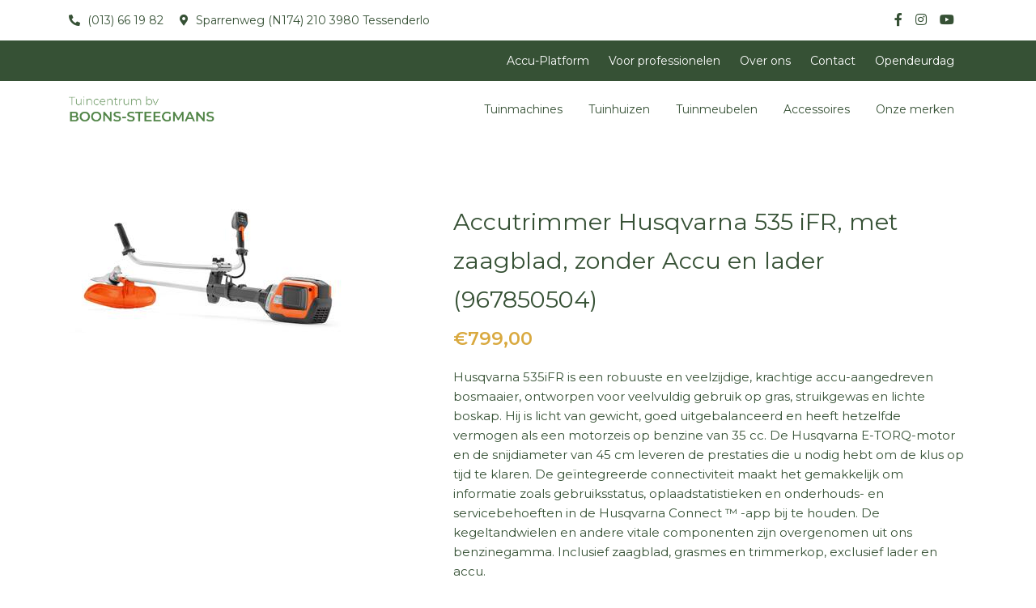

--- FILE ---
content_type: text/html; charset=utf-8
request_url: https://www.boons-steegmans.be/products/husqvarna-535-ifr-met-zaagblad-excl-lader-accu
body_size: 4350
content:
<!DOCTYPE html>
<!--

  Powered by...
          _           _
    _ __ (_)_ __ ___ | |__  _   _
   | '_ \| | '_ ` _ \| '_ \| | | |
   | | | | | | | | | | |_) | |_| |
   |_| |_|_|_| |_| |_|_.__/ \__,_|

  Interested? Visit https://nimbu.io

--> <html class='no-js' itemscope itemtype='http://schema.org/WebPage' lang='nl'> <head> <meta charset='utf-8'> <title>Accutrimmer Husqvarna 535 iFR, met zaagblad, zonder Accu en lader · Tuincentrum Boons-Steegmans</title> <meta content='Tuincentrum Boons-Steegmans' name='author'> <meta content='width=device-width, initial-scale=1, shrink-to-fit=no' name='viewport'> <meta content='Tuinmachines, Tuinhuizen, tuinmeubelen, Husqvarna, Toro, Kubota, Tielburger, Madison, 4 seasons outdoor, Gebart' name='keywords'> <meta content='Husqvarna 535iFR is een robuuste en veelzijdige, krachtige accu-aangedreven bosmaaier, ontworpen voor veelvuldig gebruik op gras, struikgewas en lichte boskap. Hij is licht van gewicht, goed uitgebalanceerd en heeft hetzelfde vermogen als een motorzeis op benzine van 35 cc. De Husqvarna E-TORQ-motor en de...' name='description'> <link href='https://cdn.nimbu.io/s/xti5llq/themes/jvhryw6/images/favicon/apple-touch-icon.png?cyszmva' rel='apple-touch-icon' sizes='180x180'> <link href='https://cdn.nimbu.io/s/xti5llq/themes/jvhryw6/images/favicon/favicon-32x32.png?cyszmva' rel='icon' sizes='32x32' type='image/png'> <link href='https://cdn.nimbu.io/s/xti5llq/themes/jvhryw6/images/favicon/favicon-16x16.png?cyszmva' rel='icon' sizes='16x16' type='image/png'> <link href='https://cdn.nimbu.io/s/xti5llq/themes/jvhryw6/images/favicon/manifest.json?cyszmva' rel='manifest'> <link color='#508446' href='https://cdn.nimbu.io/s/xti5llq/themes/jvhryw6/images/favicon/safari-pinned-tab.svg?cyszmva' rel='mask-icon'> <link href='https://cdn.nimbu.io/s/xti5llq/themes/jvhryw6/images/favicon/favicon.ico?cyszmva' rel='shortcut icon'> <meta content='https://cdn.nimbu.io/s/xti5llq/themes/jvhryw6/images/favicon/browserconfig.xml?cyszmva' name='msapplication-config'> <meta content='#508446' name='theme-color'> <meta content='616924933' property='fb:admins'> <meta content='Accutrimmer Husqvarna 535 iFR, met zaagblad, zonder Accu en lader · Tuincentrum Boons-Steegmans' property='og:title'> <meta content='website' property='og:type'> <meta content='https://www.boons-steegmans.be/products/husqvarna-535-ifr-met-zaagblad-excl-lader-accu' property='og:url'> <meta content='boons-steegmans.be' property='og:site_name'> <meta content='Husqvarna 535iFR is een robuuste en veelzijdige, krachtige accu-aangedreven bosmaaier, ontworpen voor veelvuldig gebruik op gras, struikgewas en lichte boskap. Hij is licht van gewicht, goed uitgebalanceerd en heeft hetzelfde vermogen als een motorzeis op benzine van 35 cc. De Husqvarna E-TORQ-motor en de...' property='og:description'> <meta content='Accutrimmer Husqvarna 535 iFR, met zaagblad, zonder Accu en lader · Tuincentrum Boons-Steegmans' itemprop='name'> <meta content='Husqvarna 535iFR is een robuuste en veelzijdige, krachtige accu-aangedreven bosmaaier, ontworpen voor veelvuldig gebruik op gras, struikgewas en lichte boskap. Hij is licht van gewicht, goed uitgebalanceerd en heeft hetzelfde vermogen als een motorzeis op benzine van 35 cc. De Husqvarna E-TORQ-motor en de...' itemprop='description'> <meta content='summary_large_image' name='twitter:card'> <meta content='Accutrimmer Husqvarna 535 iFR, met zaagblad, zonder Accu en lader · Tuincentrum Boons-Steegmans' name='twitter:title'> <meta content='Husqvarna 535iFR is een robuuste en veelzijdige, krachtige accu-aangedreven bosmaaier, ontworpen voor veelvuldig gebruik op gras, struikgewas en lichte boskap. Hij is licht van gewicht, goed uitgebalanceerd en heeft hetzelfde vermogen als een motorzeis op benzine van 35 cc. De Husqvarna E-TORQ-motor en de...' name='twitter:description'> <meta content='https://cdn.nimbu.io/s/xti5llq/themes/jvhryw6/images/facebook_post_image.png?cyszmva' name='twitter:image'> <meta content='https://cdn.nimbu.io/s/xti5llq/themes/jvhryw6/images/facebook_post_image.png?cyszmva' property='og:image'> <meta content='1200' itemprop='og:image:width'> <meta content='630' itemprop='og:image:height'> <meta content='https://cdn.nimbu.io/s/xti5llq/themes/jvhryw6/images/facebook_post_image.png?cyszmva' itemprop='image'> <link href='https://cdn.nimbu.io/s/xti5llq/themes/jvhryw6/images/facebook_post_image.png?cyszmva' rel='image_src' type='image/jpeg'> <link href="https://cdn.nimbu.io/s/xti5llq/themes/jvhryw6/stylesheets/app.css?cyszmva" media="screen,print" rel="stylesheet" type="text/css"/> <meta name="csrf-param" content="authenticity_token"/> <meta name="csrf-token" content="o21G9ZT6MRvE2&#x2F;HOxSRlvwLGk7YtaV1qUJV6x28QSKGOvosfbl962YwW4+A&#x2F;TMwtNaLa+4WcV1PGr+nqox+bPA=="/> <link rel="dns-prefetch" href="https://cdn.nimbu.io"/> <link rel="dns-prefetch" href="https://static.nimbu.io"/> <meta http-equiv="x-dns-prefetch-control" content="on"/> <link rel="canonical" href="https://www.boons-steegmans.be/products/husqvarna-535-ifr-met-zaagblad-excl-lader-accu"/> <link rel="alternate" href="https://www.boons-steegmans.be/products/husqvarna-535-ifr-met-zaagblad-excl-lader-accu" hreflang="nl"/> <meta name="referrer" content="strict-origin-when-cross-origin"/> <script type="application/json" id="nimbu-consent-config">{"privacyPolicy":"/privacy","purposes":{"functional":"Basiswerking website (functioneel - noodzakelijk)","analytics":"Bijhouden statistieken"},"apps":[{"name":"functional","title":"Functioneel / noodzakelijk","description":"Cookies die zorgen dat deze website werkt.","purposes":["functional"],"required":true,"optOut":false,"default":true,"cookies":["_nimbu_session","_nimbu_secure_session"],"placeholderMessage":"","placeholderAction":""},{"name":"nimbu_analytics","title":"Nimbu Analytics","description":"Ingebouwde bezoekersstatistieken in het nimbu CMS (platform waarop de website gebouwd is).","purposes":["analytics"],"required":false,"optOut":false,"default":false,"cookies":["_nimbu_id","_nimbu_visit_id"],"placeholderMessage":"","placeholderAction":""},{"name":"google_analytics","title":"Google Analytics","description":"Bezoekersstatistieken die worden bijgehouden door Google en die ons helpen de inhoud van de website te verbeteren.","purposes":["analytics"],"required":false,"optOut":false,"default":false,"cookies":[["/^_ga(_.*)?/","/","."]],"placeholderMessage":"","placeholderAction":""}],"translations":{"consentNotice":{"description":"Wij gebruiken cookies voor volgende doeleinden: {purposes}. Als u hiermee akkoord gaat klikt u op 'Alles inschakelen'. Als u klikt op 'Niets inschakelen', worden alleen cookies geplaatst die strikt noodzakelijk zijn. U kunt ook onze leveranciers bekijken en uw keuzes aanpassen door op 'Zelf instellen' te klikken.","learnMore":"Zelf instellen"},"decline":"Niets inschakelen","acceptAll":"Alles inschakelen","poweredBy":"Gerealiseerd met Nimbu","purposes":{"functional":{"description":"Basiswerking website (functioneel - noodzakelijk)"},"analytics":{"description":"Bijhouden statistieken"}}}}</script> <script defer type="application/javascript" src="https://cdn.nimbu.io/js/consent/nimbu-consent-manager-no-css-v2.0.0.js" data-style-prefix="nimbu-cookie" data-group-by-purpose="true"></script> <script>
  window.dataLayer = window.dataLayer || [];
  function gtag(){dataLayer.push(arguments);}
  gtag('consent', 'default', {
    'ad_storage': 'denied',
    'analytics_storage': 'denied',
    'ad_personalization': 'denied',
    'ad_user_data': 'denied' ,
    'wait_for_update': 500
  });
  gtag('set', 'ads_data_redaction', true);
</script> <script defer src="https://www.googletagmanager.com/gtag/js?id=G-Y4F12TBD5N"></script> <script>
  window.dataLayer = window.dataLayer || [];
  function gtag(){dataLayer.push(arguments);}
  gtag('js', new Date());
  gtag('config', 'G-Y4F12TBD5N');
  
</script> <script type="opt-in" data-type="text/javascript" data-name="google_analytics">
  gtag('consent', 'update', {'analytics_storage': 'granted'});
</script></head> <body class='body-shop_product' id='body'> <div id="nimbu-consent"></div> <div class='page-container'> <header class=''> <div class='top-info'> <div class='container d-flex justify-content-md-between justify-content-center align-items-center'> <div class='info-left d-flex flex-wrap align-items-center'> <a class='info-item tel' href='tel:+3213661982'> (013) 66 19 82 </a> <a class='info-item adres' href='https://goo.gl/maps/zZJgRibnj46CrJS38' target='_blank'> Sparrenweg (N174) 210 3980 Tessenderlo </a> </div> <div class='info-right'> <div class='social-medias'> <div class='social-media nav-link'> <a href='https://www.facebook.com/BoonsSteegmans/?locale=nl_NL' target='_blank'> <i class='fab fa-facebook-f'></i> </a> </div> <div class='social-media nav-link'> <a href='https://www.instagram.com/boonssteegmans/?hl=en' target='_blank'> <i class='fab fa-instagram'></i> </a> </div> <div class='social-media nav-link'> <a href='https://www.youtube.com/watch?v=i9zHOb6RCpo' target='_blank'> <i class='fab fa-youtube'></i> </a> </div> <div class='search-btn nav-link'> <a href='javascript:void(0)'> <i class='far fa-search'></i> </a> </div> </div> </div> </div> </div> <div class='top-nav'> <div class='container'> <nav id='top-nav'> <ul class='nav'> <li id="top-accu-platform-link" class="link first"><a href="/shop/accu-platform">Accu-Platform</a></li> <li id="top-voor-professionelen-link" class="link"><a href="/shop/professionelen">Voor professionelen</a></li> <li id="top-over-ons-link" class="link"><a href="/over-ons">Over ons</a></li> <li id="top-contact-link" class="link"><a href="/contact">Contact</a></li> <li id="top-opendeurdag-link" class="link last"><a href="/over-ons">Opendeurdag</a></li></ul> </nav> </div> </div> <div class='main-nav-container'> <div class='container'> <a class='logo' href='/'> <img alt='logo' src='https://cdn.nimbu.io/s/xti5llq/themes/jvhryw6/images/logoGroen.png?cyszmva'> </a> <nav id='main-nav'> <ul class='nav'> <li id="main-tuinmachines-link" class="link first"><a href="/shop/tuinmachines">Tuinmachines</a></li> <li id="main-tuinhuizen-link" class="link"><a href="/shop/tuinhuizen">Tuinhuizen</a></li> <li id="main-tuinmeubelen-link" class="link"><a href="/shop/meubelen">Tuinmeubelen</a></li> <li id="main-accessoires-link" class="link"><a href="/shop/accessoires">Accessoires</a></li> <li id="main-onze-merken-link" class="link last"><a href="/onze-merken">Onze merken</a></li></ul> </nav> </div> <a class='hamburger hamburger--collapse' href='javascript:void(0)'> <span class='hamburger-box'> <span class='hamburger-inner'></span> </span> </a> </div> <div class='search-bar with-topnav'> <form action='/search'> <input name='q' placeholder='Zoeken' type='text'> </form> <a class='search-close'> <i class='far fa-times'></i> </a> </div> </header> <div id='main'> <section class='content-section product-details-section theme-white spacing-options-both'> <div class='container'> <div class='row'> <div class='col-sm-5'> <div class='product-image-container'> <img class='product-image zoom' data-magnify-src='https://cdn.nimbu.io/s/xti5llq/products/2ugb6ns/images/qrtba_foto_967850504.jpg' src='https://cdn.nimbu.io/s/xti5llq/products/2ugb6ns/images/qrtba_foto_967850504.jpg?filter=w_350'> </div> </div> <div class='col-sm-7'> <h3 class='title'> Accutrimmer Husqvarna 535 iFR, met zaagblad, zonder Accu en lader (967850504) </h3> <div class='price'> €799,00 </div> <div class='description'> <p>Husqvarna 535iFR is een robuuste en veelzijdige, krachtige accu-aangedreven bosmaaier, ontworpen voor veelvuldig gebruik op gras, struikgewas en lichte boskap. Hij is licht van gewicht, goed uitgebalanceerd en heeft hetzelfde vermogen als een motorzeis op benzine van 35 cc. De Husqvarna E-TORQ-motor en de snijdiameter van 45 cm leveren de prestaties die u nodig hebt om de klus op tijd te klaren. De geïntegreerde connectiviteit maakt het gemakkelijk om informatie zoals gebruiksstatus, oplaadstatistieken en onderhouds- en servicebehoeften in de Husqvarna Connect ™ -app bij te houden. De kegeltandwielen en andere vitale componenten zijn overgenomen uit ons benzinegamma. Inclusief zaagblad, grasmes en trimmerkop, exclusief lader en accu.</p> </div> <hr class='divider'> <dl> <dt>Collectie</dt> <dd> <a class='collection-tag' href='/shop/tuinmachines'>Tuinmachines</a> </dd> <dt>Type</dt> <dd>Handgedragen producten </dd> <dt>Subtype</dt> <dd>Trimmer - Bosmaaier</dd> <dt>Geschikt voor</dt> <dd>Gras</dd> <dt>Energie</dt> <dd>Accu</dd> <dt>Merk</dt> <dd>Husqvarna</dd> <dt>Meer info</dt> <dd class='files-wrapper'> </dd> </dl> </div> </div> <div class='row mt-5'> <div class='col-sm-7 offset-sm-5'> <a class='btn btn-secondary' href='/op-aanvraag?id=6230bf5a8bf7474cac1619ef'>Vragen over dit product?</a> </div> <div class='col-sm-7 offset-sm-5 mt-4'> <a class='btn btn-secondary back-btn' href='#'>Terug naar het volledige overzicht</a> </div> </div> </div> </section> </div> <footer> <div class='footer-content'> <div class='container'> <div class='row'> <div class='col-md-4 text-center text-md-left'> <a class='logo-footer-link' href='/'> <img alt='logo in footer' class='logo-footer' src='https://cdn.nimbu.io/s/xti5llq/themes/jvhryw6/images/logoWit.png?cyszmva'> </a> </div> <div class='col-md-4 text-center'> <ul class='footernav mt-3 mt-md-0'> <li id="footer-tuinmachines-link" class="link first"><a href="/shop/tuinmachines">Tuinmachines</a></li> <li id="footer-tuinhuizen-link" class="link"><a href="/shop/tuinhuizen">Tuinhuizen</a></li> <li id="footer-tuinmeubelen-link" class="link"><a href="/shop/meubelen">Tuinmeubelen</a></li> <li id="footer-over-ons-link" class="link last"><a href="/over-ons">Over ons</a></li></ul> </div> <div class='col-md-4 text-md-right text-center'> <a class='btn btn-tertiary' href='/contact'>Contacteer ons</a> <div class='social-medias-footer'> <div class='social-media nav-link'> <a href='https://www.facebook.com/BoonsSteegmans/?locale=nl_NL' target='_blank'> <i class='fab fa-facebook-f'></i> </a> </div> <div class='social-media nav-link'> <a href='https://www.instagram.com/boonssteegmans/?hl=en' target='_blank'> <i class='fab fa-instagram'></i> </a> </div> <div class='social-media nav-link'> <a href='https://www.youtube.com/watch?v=i9zHOb6RCpo' target='_blank'> <i class='fab fa-youtube'></i> </a> </div> </div> </div> </div> </div> </div> <div class='footer-credentials text-center'> &#169; Copyright 2025 | Tuincentrum Boons-Steegmans • Alle rechten voorbehouden • <a href='/privacy'>Privacy</a> • <a href='javascript:nimbuConsentManager.show();'>Cookievoorkeuren</a> • <a href='https://www.zenjoy.be' target='_blank'>Webdesign door Zenjoy in Leuven</a> • <a href='http://www.nimbu.io' target='_blank'>Powered by Nimbu</a> </div> </footer> </div> <script src="https://cdn.nimbu.io/s/xti5llq/themes/jvhryw6/javascripts/polyfills.js?cyszmva" type="text/javascript"></script> <script src="https://cdn.nimbu.io/s/xti5llq/themes/jvhryw6/javascripts/vendor.js?cyszmva" type="text/javascript"></script> <script src="https://cdn.nimbu.io/s/xti5llq/themes/jvhryw6/javascripts/app.js?cyszmva" type="text/javascript"></script> </body> </html>

--- FILE ---
content_type: application/javascript;charset=utf-8
request_url: https://cdn.nimbu.io/js/consent/nimbu-consent-manager-no-css-v2.0.0.js
body_size: 28265
content:
!function(e,t){"object"==typeof exports&&"object"==typeof module?module.exports=t(require("./scss/klaro.scss")):"function"==typeof define&&define.amd?define(["./scss/klaro.scss"],t):"object"==typeof exports?exports.nimbuConsentManager=t(require("./scss/klaro.scss")):e.nimbuConsentManager=t(e["./scss/klaro.scss"])}(self,(e=>(()=>{var t={456:(e,t,n)=>{"use strict";var r=n(272);function o(){}function i(){}i.resetWarningCache=o,e.exports=function(){function e(e,t,n,o,i,a){if(a!==r){var c=new Error("Calling PropTypes validators directly is not supported by the `prop-types` package. Use PropTypes.checkPropTypes() to call them. Read more at http://fb.me/use-check-prop-types");throw c.name="Invariant Violation",c}}function t(){return e}e.isRequired=e;var n={array:e,bigint:e,bool:e,func:e,number:e,object:e,string:e,symbol:e,any:e,arrayOf:t,element:e,elementType:e,instanceOf:t,node:e,objectOf:t,oneOf:t,oneOfType:t,shape:t,exact:t,checkPropTypes:i,resetWarningCache:o};return n.PropTypes=n,n}},248:(e,t,n)=>{e.exports=n(456)()},272:e=>{"use strict";e.exports="SECRET_DO_NOT_PASS_THIS_OR_YOU_WILL_BE_FIRED"},740:t=>{"use strict";t.exports=e}},n={};function r(e){var o=n[e];if(void 0!==o)return o.exports;var i=n[e]={exports:{}};return t[e](i,i.exports,r),i.exports}r.n=e=>{var t=e&&e.__esModule?()=>e.default:()=>e;return r.d(t,{a:t}),t},r.d=(e,t)=>{for(var n in t)r.o(t,n)&&!r.o(e,n)&&Object.defineProperty(e,n,{enumerable:!0,get:t[n]})},r.o=(e,t)=>Object.prototype.hasOwnProperty.call(e,t),r.r=e=>{"undefined"!=typeof Symbol&&Symbol.toStringTag&&Object.defineProperty(e,Symbol.toStringTag,{value:"Module"}),Object.defineProperty(e,"__esModule",{value:!0})};var o={};return(()=>{"use strict";function e(t){return e="function"==typeof Symbol&&"symbol"==typeof Symbol.iterator?function(e){return typeof e}:function(e){return e&&"function"==typeof Symbol&&e.constructor===Symbol&&e!==Symbol.prototype?"symbol":typeof e},e(t)}function t(t){var n=function(t,n){if("object"!=e(t)||!t)return t;var r=t[Symbol.toPrimitive];if(void 0!==r){var o=r.call(t,"string");if("object"!=e(o))return o;throw new TypeError("@@toPrimitive must return a primitive value.")}return String(t)}(t);return"symbol"==e(n)?n:String(n)}function n(e,n,r){return(n=t(n))in e?Object.defineProperty(e,n,{value:r,enumerable:!0,configurable:!0,writable:!0}):e[n]=r,e}r.r(o),r.d(o,{getConsent:()=>nr,initialize:()=>Qn,isConfirmed:()=>rr,isEnabled:()=>or,setCallback:()=>tr,show:()=>er});var i,a,c,l,s,u,f,p,d={},v=[],_=/acit|ex(?:s|g|n|p|$)|rph|grid|ows|mnc|ntw|ine[ch]|zoo|^ord|itera/i,m=Array.isArray;function h(e,t){for(var n in t)e[n]=t[n];return e}function y(e){var t=e.parentNode;t&&t.removeChild(e)}function g(e,t,n){var r,o,a,c={};for(a in t)"key"==a?r=t[a]:"ref"==a?o=t[a]:c[a]=t[a];if(arguments.length>2&&(c.children=arguments.length>3?i.call(arguments,2):n),"function"==typeof e&&null!=e.defaultProps)for(a in e.defaultProps)void 0===c[a]&&(c[a]=e.defaultProps[a]);return b(e,c,r,o,null)}function b(e,t,n,r,o){var i={type:e,props:t,key:n,ref:r,__k:null,__:null,__b:0,__e:null,__d:void 0,__c:null,constructor:void 0,__v:null==o?++c:o,__i:-1,__u:0};return null==o&&null!=a.vnode&&a.vnode(i),i}function k(e){return e.children}function w(e,t){this.props=e,this.context=t}function E(e,t){if(null==t)return e.__?E(e.__,e.__i+1):null;for(var n;t<e.__k.length;t++)if(null!=(n=e.__k[t])&&null!=n.__e)return n.__e;return"function"==typeof e.type?E(e):null}function C(e,t,n){var r,o=e.__v,i=o.__e,c=e.__P;if(c)return(r=h({},o)).__v=o.__v+1,a.vnode&&a.vnode(r),q(c,r,o,e.__n,void 0!==c.ownerSVGElement,32&o.__u?[i]:null,t,null==i?E(o):i,!!(32&o.__u),n),r.__.__k[r.__i]=r,r.__d=void 0,r.__e!=i&&O(r),r}function O(e){var t,n;if(null!=(e=e.__)&&null!=e.__c){for(e.__e=e.__c.base=null,t=0;t<e.__k.length;t++)if(null!=(n=e.__k[t])&&null!=n.__e){e.__e=e.__c.base=n.__e;break}return O(e)}}function A(e){(!e.__d&&(e.__d=!0)&&l.push(e)&&!x.__r++||s!==a.debounceRendering)&&((s=a.debounceRendering)||u)(x)}function x(){var e,t,n,r=[],o=[];for(l.sort(f);e=l.shift();)e.__d&&(n=l.length,t=C(e,r,o)||t,0===n||l.length>n?(U(r,t,o),o.length=r.length=0,t=void 0,l.sort(f)):t&&a.__c&&a.__c(t,v));t&&U(r,t,o),x.__r=0}function S(e,t,n,r,o,i,a,c,l,s,u){var f,p,_,m,h,y=r&&r.__k||v,g=t.length;for(n.__d=l,P(n,t,y),l=n.__d,f=0;f<g;f++)null!=(_=n.__k[f])&&"boolean"!=typeof _&&"function"!=typeof _&&(p=-1===_.__i?d:y[_.__i]||d,_.__i=f,q(e,_,p,o,i,a,c,l,s,u),m=_.__e,_.ref&&p.ref!=_.ref&&(p.ref&&B(p.ref,null,_),u.push(_.ref,_.__c||m,_)),null==h&&null!=m&&(h=m),65536&_.__u||p.__k===_.__k?l=j(_,l,e):"function"==typeof _.type&&void 0!==_.__d?l=_.__d:m&&(l=m.nextSibling),_.__d=void 0,_.__u&=-196609);n.__d=l,n.__e=h}function P(e,t,n){var r,o,i,a,c,l=t.length,s=n.length,u=s,f=0;for(e.__k=[],r=0;r<l;r++)null!=(o=e.__k[r]=null==(o=t[r])||"boolean"==typeof o||"function"==typeof o?null:"string"==typeof o||"number"==typeof o||"bigint"==typeof o||o.constructor==String?b(null,o,null,null,o):m(o)?b(k,{children:o},null,null,null):void 0===o.constructor&&o.__b>0?b(o.type,o.props,o.key,o.ref?o.ref:null,o.__v):o)?(o.__=e,o.__b=e.__b+1,c=D(o,n,a=r+f,u),o.__i=c,i=null,-1!==c&&(u--,(i=n[c])&&(i.__u|=131072)),null==i||null===i.__v?(-1==c&&f--,"function"!=typeof o.type&&(o.__u|=65536)):c!==a&&(c===a+1?f++:c>a?u>l-a?f+=c-a:f--:f=c<a&&c==a-1?c-a:0,c!==r+f&&(o.__u|=65536))):(i=n[r])&&null==i.key&&i.__e&&(i.__e==e.__d&&(e.__d=E(i)),L(i,i,!1),n[r]=null,u--);if(u)for(r=0;r<s;r++)null!=(i=n[r])&&0==(131072&i.__u)&&(i.__e==e.__d&&(e.__d=E(i)),L(i,i))}function j(e,t,n){var r,o;if("function"==typeof e.type){for(r=e.__k,o=0;r&&o<r.length;o++)r[o]&&(r[o].__=e,t=j(r[o],t,n));return t}e.__e!=t&&(n.insertBefore(e.__e,t||null),t=e.__e);do{t=t&&t.nextSibling}while(null!=t&&8===t.nodeType);return t}function N(e,t){return t=t||[],null==e||"boolean"==typeof e||(m(e)?e.some((function(e){N(e,t)})):t.push(e)),t}function D(e,t,n,r){var o=e.key,i=e.type,a=n-1,c=n+1,l=t[n];if(null===l||l&&o==l.key&&i===l.type)return n;if(r>(null!=l&&0==(131072&l.__u)?1:0))for(;a>=0||c<t.length;){if(a>=0){if((l=t[a])&&0==(131072&l.__u)&&o==l.key&&i===l.type)return a;a--}if(c<t.length){if((l=t[c])&&0==(131072&l.__u)&&o==l.key&&i===l.type)return c;c++}}return-1}function T(e,t,n){"-"===t[0]?e.setProperty(t,null==n?"":n):e[t]=null==n?"":"number"!=typeof n||_.test(t)?n:n+"px"}function R(e,t,n,r,o){var i;e:if("style"===t)if("string"==typeof n)e.style.cssText=n;else{if("string"==typeof r&&(e.style.cssText=r=""),r)for(t in r)n&&t in n||T(e.style,t,"");if(n)for(t in n)r&&n[t]===r[t]||T(e.style,t,n[t])}else if("o"===t[0]&&"n"===t[1])i=t!==(t=t.replace(/(PointerCapture)$|Capture$/i,"$1")),t=t.toLowerCase()in e?t.toLowerCase().slice(2):t.slice(2),e.l||(e.l={}),e.l[t+i]=n,n?r?n.u=r.u:(n.u=Date.now(),e.addEventListener(t,i?I:M,i)):e.removeEventListener(t,i?I:M,i);else{if(o)t=t.replace(/xlink(H|:h)/,"h").replace(/sName$/,"s");else if("width"!==t&&"height"!==t&&"href"!==t&&"list"!==t&&"form"!==t&&"tabIndex"!==t&&"download"!==t&&"rowSpan"!==t&&"colSpan"!==t&&"role"!==t&&t in e)try{e[t]=null==n?"":n;break e}catch(e){}"function"==typeof n||(null==n||!1===n&&"-"!==t[4]?e.removeAttribute(t):e.setAttribute(t,n))}}function M(e){if(this.l){var t=this.l[e.type+!1];if(e.t){if(e.t<=t.u)return}else e.t=Date.now();return t(a.event?a.event(e):e)}}function I(e){if(this.l)return this.l[e.type+!0](a.event?a.event(e):e)}function q(e,t,n,r,o,i,c,l,s,u){var f,p,d,v,_,y,g,b,E,C,O,A,x,P,j,N=t.type;if(void 0!==t.constructor)return null;128&n.__u&&(s=!!(32&n.__u),i=[l=t.__e=n.__e]),(f=a.__b)&&f(t);e:if("function"==typeof N)try{if(b=t.props,E=(f=N.contextType)&&r[f.__c],C=f?E?E.props.value:f.__:r,n.__c?g=(p=t.__c=n.__c).__=p.__E:("prototype"in N&&N.prototype.render?t.__c=p=new N(b,C):(t.__c=p=new w(b,C),p.constructor=N,p.render=z),E&&E.sub(p),p.props=b,p.state||(p.state={}),p.context=C,p.__n=r,d=p.__d=!0,p.__h=[],p._sb=[]),null==p.__s&&(p.__s=p.state),null!=N.getDerivedStateFromProps&&(p.__s==p.state&&(p.__s=h({},p.__s)),h(p.__s,N.getDerivedStateFromProps(b,p.__s))),v=p.props,_=p.state,p.__v=t,d)null==N.getDerivedStateFromProps&&null!=p.componentWillMount&&p.componentWillMount(),null!=p.componentDidMount&&p.__h.push(p.componentDidMount);else{if(null==N.getDerivedStateFromProps&&b!==v&&null!=p.componentWillReceiveProps&&p.componentWillReceiveProps(b,C),!p.__e&&(null!=p.shouldComponentUpdate&&!1===p.shouldComponentUpdate(b,p.__s,C)||t.__v===n.__v)){for(t.__v!==n.__v&&(p.props=b,p.state=p.__s,p.__d=!1),t.__e=n.__e,t.__k=n.__k,t.__k.forEach((function(e){e&&(e.__=t)})),O=0;O<p._sb.length;O++)p.__h.push(p._sb[O]);p._sb=[],p.__h.length&&c.push(p);break e}null!=p.componentWillUpdate&&p.componentWillUpdate(b,p.__s,C),null!=p.componentDidUpdate&&p.__h.push((function(){p.componentDidUpdate(v,_,y)}))}if(p.context=C,p.props=b,p.__P=e,p.__e=!1,A=a.__r,x=0,"prototype"in N&&N.prototype.render){for(p.state=p.__s,p.__d=!1,A&&A(t),f=p.render(p.props,p.state,p.context),P=0;P<p._sb.length;P++)p.__h.push(p._sb[P]);p._sb=[]}else do{p.__d=!1,A&&A(t),f=p.render(p.props,p.state,p.context),p.state=p.__s}while(p.__d&&++x<25);p.state=p.__s,null!=p.getChildContext&&(r=h(h({},r),p.getChildContext())),d||null==p.getSnapshotBeforeUpdate||(y=p.getSnapshotBeforeUpdate(v,_)),S(e,m(j=null!=f&&f.type===k&&null==f.key?f.props.children:f)?j:[j],t,n,r,o,i,c,l,s,u),p.base=t.__e,t.__u&=-161,p.__h.length&&c.push(p),g&&(p.__E=p.__=null)}catch(e){t.__v=null,s||null!=i?(t.__e=l,t.__u|=s?160:32,i[i.indexOf(l)]=null):(t.__e=n.__e,t.__k=n.__k),a.__e(e,t,n)}else null==i&&t.__v===n.__v?(t.__k=n.__k,t.__e=n.__e):t.__e=H(n.__e,t,n,r,o,i,c,s,u);(f=a.diffed)&&f(t)}function U(e,t,n){for(var r=0;r<n.length;r++)B(n[r],n[++r],n[++r]);a.__c&&a.__c(t,e),e.some((function(t){try{e=t.__h,t.__h=[],e.some((function(e){e.call(t)}))}catch(e){a.__e(e,t.__v)}}))}function H(e,t,n,r,o,a,c,l,s){var u,f,p,v,_,h,g,b=n.props,k=t.props,w=t.type;if("svg"===w&&(o=!0),null!=a)for(u=0;u<a.length;u++)if((_=a[u])&&"setAttribute"in _==!!w&&(w?_.localName===w:3===_.nodeType)){e=_,a[u]=null;break}if(null==e){if(null===w)return document.createTextNode(k);e=o?document.createElementNS("http://www.w3.org/2000/svg",w):document.createElement(w,k.is&&k),a=null,l=!1}if(null===w)b===k||l&&e.data===k||(e.data=k);else{if(a=a&&i.call(e.childNodes),b=n.props||d,!l&&null!=a)for(b={},u=0;u<e.attributes.length;u++)b[(_=e.attributes[u]).name]=_.value;for(u in b)_=b[u],"children"==u||("dangerouslySetInnerHTML"==u?p=_:"key"===u||u in k||R(e,u,null,_,o));for(u in k)_=k[u],"children"==u?v=_:"dangerouslySetInnerHTML"==u?f=_:"value"==u?h=_:"checked"==u?g=_:"key"===u||l&&"function"!=typeof _||b[u]===_||R(e,u,_,b[u],o);if(f)l||p&&(f.__html===p.__html||f.__html===e.innerHTML)||(e.innerHTML=f.__html),t.__k=[];else if(p&&(e.innerHTML=""),S(e,m(v)?v:[v],t,n,r,o&&"foreignObject"!==w,a,c,a?a[0]:n.__k&&E(n,0),l,s),null!=a)for(u=a.length;u--;)null!=a[u]&&y(a[u]);l||(u="value",void 0!==h&&(h!==e[u]||"progress"===w&&!h||"option"===w&&h!==b[u])&&R(e,u,h,b[u],!1),u="checked",void 0!==g&&g!==e[u]&&R(e,u,g,b[u],!1))}return e}function B(e,t,n){try{"function"==typeof e?e(t):e.current=t}catch(e){a.__e(e,n)}}function L(e,t,n){var r,o;if(a.unmount&&a.unmount(e),(r=e.ref)&&(r.current&&r.current!==e.__e||B(r,null,t)),null!=(r=e.__c)){if(r.componentWillUnmount)try{r.componentWillUnmount()}catch(e){a.__e(e,t)}r.base=r.__P=null,e.__c=void 0}if(r=e.__k)for(o=0;o<r.length;o++)r[o]&&L(r[o],t,n||"function"!=typeof e.type);n||null==e.__e||y(e.__e),e.__=e.__e=e.__d=void 0}function z(e,t,n){return this.constructor(e,n)}function W(e,t,n){var r,o,c,l;a.__&&a.__(e,t),o=(r="function"==typeof n)?null:n&&n.__k||t.__k,c=[],l=[],q(t,e=(!r&&n||t).__k=g(k,null,[e]),o||d,d,void 0!==t.ownerSVGElement,!r&&n?[n]:o?null:t.firstChild?i.call(t.childNodes):null,c,!r&&n?n:o?o.__e:t.firstChild,r,l),e.__d=void 0,U(c,e,l)}function F(e,t){W(e,t,F)}function V(e,t,n){var r,o,a,c,l=h({},e.props);for(a in e.type&&e.type.defaultProps&&(c=e.type.defaultProps),t)"key"==a?r=t[a]:"ref"==a?o=t[a]:l[a]=void 0===t[a]&&void 0!==c?c[a]:t[a];return arguments.length>2&&(l.children=arguments.length>3?i.call(arguments,2):n),b(e.type,l,r||e.key,o||e.ref,null)}i=v.slice,a={__e:function(e,t,n,r){for(var o,i,a;t=t.__;)if((o=t.__c)&&!o.__)try{if((i=o.constructor)&&null!=i.getDerivedStateFromError&&(o.setState(i.getDerivedStateFromError(e)),a=o.__d),null!=o.componentDidCatch&&(o.componentDidCatch(e,r||{}),a=o.__d),a)return o.__E=o}catch(t){e=t}throw e}},c=0,w.prototype.setState=function(e,t){var n;n=null!=this.__s&&this.__s!==this.state?this.__s:this.__s=h({},this.state),"function"==typeof e&&(e=e(h({},n),this.props)),e&&h(n,e),null!=e&&this.__v&&(t&&this._sb.push(t),A(this))},w.prototype.forceUpdate=function(e){this.__v&&(this.__e=!0,e&&this.__h.push(e),A(this))},w.prototype.render=k,l=[],u="function"==typeof Promise?Promise.prototype.then.bind(Promise.resolve()):setTimeout,f=function(e,t){return e.__v.__b-t.__v.__b},x.__r=0,p=0;var $,G,K,J,Y=0,Z=[],X=[],Q=a,ee=Q.__b,te=Q.__r,ne=Q.diffed,re=Q.__c,oe=Q.unmount,ie=Q.__;function ae(e,t){Q.__h&&Q.__h(G,e,Y||t),Y=0;var n=G.__H||(G.__H={__:[],__h:[]});return e>=n.__.length&&n.__.push({__V:X}),n.__[e]}function ce(e){return Y=1,le(ye,e)}function le(e,t,n){var r=ae($++,2);if(r.t=e,!r.__c&&(r.__=[n?n(t):ye(void 0,t),function(e){var t=r.__N?r.__N[0]:r.__[0],n=r.t(t,e);t!==n&&(r.__N=[n,r.__[1]],r.__c.setState({}))}],r.__c=G,!G.u)){var o=function(e,t,n){if(!r.__c.__H)return!0;var o=r.__c.__H.__.filter((function(e){return!!e.__c}));if(o.every((function(e){return!e.__N})))return!i||i.call(this,e,t,n);var a=!1;return o.forEach((function(e){if(e.__N){var t=e.__[0];e.__=e.__N,e.__N=void 0,t!==e.__[0]&&(a=!0)}})),!(!a&&r.__c.props===e)&&(!i||i.call(this,e,t,n))};G.u=!0;var i=G.shouldComponentUpdate,a=G.componentWillUpdate;G.componentWillUpdate=function(e,t,n){if(this.__e){var r=i;i=void 0,o(e,t,n),i=r}a&&a.call(this,e,t,n)},G.shouldComponentUpdate=o}return r.__N||r.__}function se(e,t){var n=ae($++,3);!Q.__s&&he(n.__H,t)&&(n.__=e,n.i=t,G.__H.__h.push(n))}function ue(e,t){var n=ae($++,4);!Q.__s&&he(n.__H,t)&&(n.__=e,n.i=t,G.__h.push(n))}function fe(e,t){var n=ae($++,7);return he(n.__H,t)?(n.__V=e(),n.i=t,n.__h=e,n.__V):n.__}function pe(){for(var e;e=Z.shift();)if(e.__P&&e.__H)try{e.__H.__h.forEach(_e),e.__H.__h.forEach(me),e.__H.__h=[]}catch(t){e.__H.__h=[],Q.__e(t,e.__v)}}Q.__b=function(e){G=null,ee&&ee(e)},Q.__=function(e,t){t.__k&&t.__k.__m&&(e.__m=t.__k.__m),ie&&ie(e,t)},Q.__r=function(e){te&&te(e),$=0;var t=(G=e.__c).__H;t&&(K===G?(t.__h=[],G.__h=[],t.__.forEach((function(e){e.__N&&(e.__=e.__N),e.__V=X,e.__N=e.i=void 0}))):(t.__h.forEach(_e),t.__h.forEach(me),t.__h=[],$=0)),K=G},Q.diffed=function(e){ne&&ne(e);var t=e.__c;t&&t.__H&&(t.__H.__h.length&&(1!==Z.push(t)&&J===Q.requestAnimationFrame||((J=Q.requestAnimationFrame)||ve)(pe)),t.__H.__.forEach((function(e){e.i&&(e.__H=e.i),e.__V!==X&&(e.__=e.__V),e.i=void 0,e.__V=X}))),K=G=null},Q.__c=function(e,t){t.some((function(e){try{e.__h.forEach(_e),e.__h=e.__h.filter((function(e){return!e.__||me(e)}))}catch(n){t.some((function(e){e.__h&&(e.__h=[])})),t=[],Q.__e(n,e.__v)}})),re&&re(e,t)},Q.unmount=function(e){oe&&oe(e);var t,n=e.__c;n&&n.__H&&(n.__H.__.forEach((function(e){try{_e(e)}catch(e){t=e}})),n.__H=void 0,t&&Q.__e(t,n.__v))};var de="function"==typeof requestAnimationFrame;function ve(e){var t,n=function(){clearTimeout(r),de&&cancelAnimationFrame(t),setTimeout(e)},r=setTimeout(n,100);de&&(t=requestAnimationFrame(n))}function _e(e){var t=G,n=e.__c;"function"==typeof n&&(e.__c=void 0,n()),G=t}function me(e){var t=G;e.__c=e.__(),G=t}function he(e,t){return!e||e.length!==t.length||t.some((function(t,n){return t!==e[n]}))}function ye(e,t){return"function"==typeof t?t(e):t}function ge(e,t){for(var n in t)e[n]=t[n];return e}function be(e,t){for(var n in e)if("__source"!==n&&!(n in t))return!0;for(var r in t)if("__source"!==r&&e[r]!==t[r])return!0;return!1}function ke(e,t){this.props=e,this.context=t}(ke.prototype=new w).isPureReactComponent=!0,ke.prototype.shouldComponentUpdate=function(e,t){return be(this.props,e)||be(this.state,t)};var we=a.__b;a.__b=function(e){e.type&&e.type.__f&&e.ref&&(e.props.ref=e.ref,e.ref=null),we&&we(e)};var Ee="undefined"!=typeof Symbol&&Symbol.for&&Symbol.for("react.forward_ref")||3911,Ce=function(e,t){return null==e?null:N(N(e).map(t))},Oe={map:Ce,forEach:Ce,count:function(e){return e?N(e).length:0},only:function(e){var t=N(e);if(1!==t.length)throw"Children.only";return t[0]},toArray:N},Ae=a.__e;a.__e=function(e,t,n,r){if(e.then)for(var o,i=t;i=i.__;)if((o=i.__c)&&o.__c)return null==t.__e&&(t.__e=n.__e,t.__k=n.__k),o.__c(e,t);Ae(e,t,n,r)};var xe=a.unmount;function Se(e,t,n){return e&&(e.__c&&e.__c.__H&&(e.__c.__H.__.forEach((function(e){"function"==typeof e.__c&&e.__c()})),e.__c.__H=null),null!=(e=ge({},e)).__c&&(e.__c.__P===n&&(e.__c.__P=t),e.__c=null),e.__k=e.__k&&e.__k.map((function(e){return Se(e,t,n)}))),e}function Pe(e,t,n){return e&&n&&(e.__v=null,e.__k=e.__k&&e.__k.map((function(e){return Pe(e,t,n)})),e.__c&&e.__c.__P===t&&(e.__e&&n.appendChild(e.__e),e.__c.__e=!0,e.__c.__P=n)),e}function je(){this.__u=0,this.t=null,this.__b=null}function Ne(e){var t=e.__.__c;return t&&t.__a&&t.__a(e)}function De(){this.u=null,this.o=null}a.unmount=function(e){var t=e.__c;t&&t.__R&&t.__R(),t&&32&e.__u&&(e.type=null),xe&&xe(e)},(je.prototype=new w).__c=function(e,t){var n=t.__c,r=this;null==r.t&&(r.t=[]),r.t.push(n);var o=Ne(r.__v),i=!1,a=function(){i||(i=!0,n.__R=null,o?o(c):c())};n.__R=a;var c=function(){if(! --r.__u){if(r.state.__a){var e=r.state.__a;r.__v.__k[0]=Pe(e,e.__c.__P,e.__c.__O)}var t;for(r.setState({__a:r.__b=null});t=r.t.pop();)t.forceUpdate()}};r.__u++||32&t.__u||r.setState({__a:r.__b=r.__v.__k[0]}),e.then(a,a)},je.prototype.componentWillUnmount=function(){this.t=[]},je.prototype.render=function(e,t){if(this.__b){if(this.__v.__k){var n=document.createElement("div"),r=this.__v.__k[0].__c;this.__v.__k[0]=Se(this.__b,n,r.__O=r.__P)}this.__b=null}var o=t.__a&&g(k,null,e.fallback);return o&&(o.__u&=-33),[g(k,null,t.__a?null:e.children),o]};var Te=function(e,t,n){if(++n[1]===n[0]&&e.o.delete(t),e.props.revealOrder&&("t"!==e.props.revealOrder[0]||!e.o.size))for(n=e.u;n;){for(;n.length>3;)n.pop()();if(n[1]<n[0])break;e.u=n=n[2]}};function Re(e){return this.getChildContext=function(){return e.context},e.children}function Me(e){var t=this,n=e.i;t.componentWillUnmount=function(){W(null,t.l),t.l=null,t.i=null},t.i&&t.i!==n&&t.componentWillUnmount(),t.l||(t.i=n,t.l={nodeType:1,parentNode:n,childNodes:[],appendChild:function(e){this.childNodes.push(e),t.i.appendChild(e)},insertBefore:function(e,n){this.childNodes.push(e),t.i.appendChild(e)},removeChild:function(e){this.childNodes.splice(this.childNodes.indexOf(e)>>>1,1),t.i.removeChild(e)}}),W(g(Re,{context:t.context},e.__v),t.l)}(De.prototype=new w).__a=function(e){var t=this,n=Ne(t.__v),r=t.o.get(e);return r[0]++,function(o){var i=function(){t.props.revealOrder?(r.push(o),Te(t,e,r)):o()};n?n(i):i()}},De.prototype.render=function(e){this.u=null,this.o=new Map;var t=N(e.children);e.revealOrder&&"b"===e.revealOrder[0]&&t.reverse();for(var n=t.length;n--;)this.o.set(t[n],this.u=[1,0,this.u]);return e.children},De.prototype.componentDidUpdate=De.prototype.componentDidMount=function(){var e=this;this.o.forEach((function(t,n){Te(e,n,t)}))};var Ie="undefined"!=typeof Symbol&&Symbol.for&&Symbol.for("react.element")||60103,qe=/^(?:accent|alignment|arabic|baseline|cap|clip(?!PathU)|color|dominant|fill|flood|font|glyph(?!R)|horiz|image(!S)|letter|lighting|marker(?!H|W|U)|overline|paint|pointer|shape|stop|strikethrough|stroke|text(?!L)|transform|underline|unicode|units|v|vector|vert|word|writing|x(?!C))[A-Z]/,Ue=/^on(Ani|Tra|Tou|BeforeInp|Compo)/,He=/[A-Z0-9]/g,Be="undefined"!=typeof document,Le=function(e){return("undefined"!=typeof Symbol&&"symbol"==typeof Symbol()?/fil|che|rad/:/fil|che|ra/).test(e)};function ze(e,t,n){return null==t.__k&&(t.textContent=""),W(e,t),"function"==typeof n&&n(),e?e.__c:null}w.prototype.isReactComponent={},["componentWillMount","componentWillReceiveProps","componentWillUpdate"].forEach((function(e){Object.defineProperty(w.prototype,e,{configurable:!0,get:function(){return this["UNSAFE_"+e]},set:function(t){Object.defineProperty(this,e,{configurable:!0,writable:!0,value:t})}})}));var We=a.event;function Fe(){}function Ve(){return this.cancelBubble}function $e(){return this.defaultPrevented}a.event=function(e){return We&&(e=We(e)),e.persist=Fe,e.isPropagationStopped=Ve,e.isDefaultPrevented=$e,e.nativeEvent=e};var Ge,Ke={enumerable:!1,configurable:!0,get:function(){return this.class}},Je=a.vnode;a.vnode=function(e){"string"==typeof e.type&&function(e){var t=e.props,n=e.type,r={};for(var o in t){var i=t[o];if(!("value"===o&&"defaultValue"in t&&null==i||Be&&"children"===o&&"noscript"===n||"class"===o||"className"===o)){var a=o.toLowerCase();"defaultValue"===o&&"value"in t&&null==t.value?o="value":"download"===o&&!0===i?i="":"ondoubleclick"===a?o="ondblclick":"onchange"!==a||"input"!==n&&"textarea"!==n||Le(t.type)?"onfocus"===a?o="onfocusin":"onblur"===a?o="onfocusout":Ue.test(o)?o=a:-1===n.indexOf("-")&&qe.test(o)?o=o.replace(He,"-$&").toLowerCase():null===i&&(i=void 0):a=o="oninput","oninput"===a&&r[o=a]&&(o="oninputCapture"),r[o]=i}}"select"==n&&r.multiple&&Array.isArray(r.value)&&(r.value=N(t.children).forEach((function(e){e.props.selected=-1!=r.value.indexOf(e.props.value)}))),"select"==n&&null!=r.defaultValue&&(r.value=N(t.children).forEach((function(e){e.props.selected=r.multiple?-1!=r.defaultValue.indexOf(e.props.value):r.defaultValue==e.props.value}))),t.class&&!t.className?(r.class=t.class,Object.defineProperty(r,"className",Ke)):(t.className&&!t.class||t.class&&t.className)&&(r.class=r.className=t.className),e.props=r}(e),e.$$typeof=Ie,Je&&Je(e)};var Ye=a.__r;a.__r=function(e){Ye&&Ye(e),Ge=e.__c};var Ze=a.diffed;a.diffed=function(e){Ze&&Ze(e);var t=e.props,n=e.__e;null!=n&&"textarea"===e.type&&"value"in t&&t.value!==n.value&&(n.value=null==t.value?"":t.value),Ge=null};var Xe={ReactCurrentDispatcher:{current:{readContext:function(e){return Ge.__n[e.__c].props.value}}}};function Qe(e){return!!e&&e.$$typeof===Ie}function et(e){e()}function tt(e){var t,n,r=e.v,o=e.__;try{var i=r();return!((t=o)===(n=i)&&(0!==t||1/t==1/n)||t!=t&&n!=n)}catch(e){return!0}}var nt={useState:ce,useId:function(){var e=ae($++,11);if(!e.__){for(var t=G.__v;null!==t&&!t.__m&&null!==t.__;)t=t.__;var n=t.__m||(t.__m=[0,0]);e.__="P"+n[0]+"-"+n[1]++}return e.__},useReducer:le,useEffect:se,useLayoutEffect:ue,useInsertionEffect:ue,useTransition:function(){return[!1,et]},useDeferredValue:function(e){return e},useSyncExternalStore:function(e,t){var n=t(),r=ce({h:{__:n,v:t}}),o=r[0].h,i=r[1];return ue((function(){o.__=n,o.v=t,tt(o)&&i({h:o})}),[e,n,t]),se((function(){return tt(o)&&i({h:o}),e((function(){tt(o)&&i({h:o})}))}),[e]),n},startTransition:et,useRef:function(e){return Y=5,fe((function(){return{current:e}}),[])},useImperativeHandle:function(e,t,n){Y=6,ue((function(){return"function"==typeof e?(e(t()),function(){return e(null)}):e?(e.current=t(),function(){return e.current=null}):void 0}),null==n?n:n.concat(e))},useMemo:fe,useCallback:function(e,t){return Y=8,fe((function(){return e}),t)},useContext:function(e){var t=G.context[e.__c],n=ae($++,9);return n.c=e,t?(null==n.__&&(n.__=!0,t.sub(G)),t.props.value):e.__},useDebugValue:function(e,t){Q.useDebugValue&&Q.useDebugValue(t?t(e):e)},version:"17.0.2",Children:Oe,render:ze,hydrate:function(e,t,n){return F(e,t),"function"==typeof n&&n(),e?e.__c:null},unmountComponentAtNode:function(e){return!!e.__k&&(W(null,e),!0)},createPortal:function(e,t){var n=g(Me,{__v:e,i:t});return n.containerInfo=t,n},createElement:g,createContext:function(e,t){var n={__c:t="__cC"+p++,__:e,Consumer:function(e,t){return e.children(t)},Provider:function(e){var n,r;return this.getChildContext||(n=[],(r={})[t]=this,this.getChildContext=function(){return r},this.shouldComponentUpdate=function(e){this.props.value!==e.value&&n.some((function(e){e.__e=!0,A(e)}))},this.sub=function(e){n.push(e);var t=e.componentWillUnmount;e.componentWillUnmount=function(){n.splice(n.indexOf(e),1),t&&t.call(e)}}),e.children}};return n.Provider.__=n.Consumer.contextType=n},createFactory:function(e){return g.bind(null,e)},cloneElement:function(e){return Qe(e)?V.apply(null,arguments):e},createRef:function(){return{current:null}},Fragment:k,isValidElement:Qe,isElement:Qe,isFragment:function(e){return Qe(e)&&e.type===k},findDOMNode:function(e){return e&&(e.base||1===e.nodeType&&e)||null},Component:w,PureComponent:ke,memo:function(e,t){function n(e){var n=this.props.ref,r=n==e.ref;return!r&&n&&(n.call?n(null):n.current=null),t?!t(this.props,e)||!r:be(this.props,e)}function r(t){return this.shouldComponentUpdate=n,g(e,t)}return r.displayName="Memo("+(e.displayName||e.name)+")",r.prototype.isReactComponent=!0,r.__f=!0,r},forwardRef:function(e){function t(t){var n=ge({},t);return delete n.ref,e(n,t.ref||null)}return t.$$typeof=Ee,t.render=t,t.prototype.isReactComponent=t.__f=!0,t.displayName="ForwardRef("+(e.displayName||e.name)+")",t},flushSync:function(e,t){return e(t)},unstable_batchedUpdates:function(e,t){return e(t)},StrictMode:k,Suspense:je,SuspenseList:De,lazy:function(e){var t,n,r;function o(o){if(t||(t=e()).then((function(e){n=e.default||e}),(function(e){r=e})),r)throw r;if(!n)throw t;return g(n,o)}return o.displayName="Lazy",o.__f=!0,o},__SECRET_INTERNALS_DO_NOT_USE_OR_YOU_WILL_BE_FIRED:Xe};function rt(e,t){if(!(e instanceof t))throw new TypeError("Cannot call a class as a function")}function ot(e,n){for(var r=0;r<n.length;r++){var o=n[r];o.enumerable=o.enumerable||!1,o.configurable=!0,"value"in o&&(o.writable=!0),Object.defineProperty(e,t(o.key),o)}}function it(e,t,n){return t&&ot(e.prototype,t),n&&ot(e,n),Object.defineProperty(e,"prototype",{writable:!1}),e}function at(e){if(void 0===e)throw new ReferenceError("this hasn't been initialised - super() hasn't been called");return e}function ct(t,n){if(n&&("object"===e(n)||"function"==typeof n))return n;if(void 0!==n)throw new TypeError("Derived constructors may only return object or undefined");return at(t)}function lt(e){return lt=Object.setPrototypeOf?Object.getPrototypeOf.bind():function(e){return e.__proto__||Object.getPrototypeOf(e)},lt(e)}function st(e,t){return st=Object.setPrototypeOf?Object.setPrototypeOf.bind():function(e,t){return e.__proto__=t,e},st(e,t)}function ut(e,t){if("function"!=typeof t&&null!==t)throw new TypeError("Super expression must either be null or a function");e.prototype=Object.create(t&&t.prototype,{constructor:{value:e,writable:!0,configurable:!0}}),Object.defineProperty(e,"prototype",{writable:!1}),t&&st(e,t)}function ft(e,t){(null==t||t>e.length)&&(t=e.length);for(var n=0,r=new Array(t);n<t;n++)r[n]=e[n];return r}function pt(e,t){if(e){if("string"==typeof e)return ft(e,t);var n=Object.prototype.toString.call(e).slice(8,-1);return"Object"===n&&e.constructor&&(n=e.constructor.name),"Map"===n||"Set"===n?Array.from(e):"Arguments"===n||/^(?:Ui|I)nt(?:8|16|32)(?:Clamped)?Array$/.test(n)?ft(e,t):void 0}}function dt(e){return function(e){if(Array.isArray(e))return ft(e)}(e)||function(e){if("undefined"!=typeof Symbol&&null!=e[Symbol.iterator]||null!=e["@@iterator"])return Array.from(e)}(e)||pt(e)||function(){throw new TypeError("Invalid attempt to spread non-iterable instance.\nIn order to be iterable, non-array objects must have a [Symbol.iterator]() method.")}()}var vt=r(248),_t=function(e){var t=e.t;return nt.createElement("svg",{role:"img","aria-label":t(["close"]),width:"12",height:"12",version:"1.1",xmlns:"http://www.w3.org/2000/svg"},nt.createElement("title",null,t(["close"])),nt.createElement("line",{x1:"1",y1:"11",x2:"11",y2:"1",strokeWidth:"1"}),nt.createElement("line",{x1:"1",y1:"1",x2:"11",y2:"11",strokeWidth:"1"}))};function mt(){return mt=Object.assign?Object.assign.bind():function(e){for(var t=1;t<arguments.length;t++){var n=arguments[t];for(var r in n)Object.prototype.hasOwnProperty.call(n,r)&&(e[r]=n[r])}return e},mt.apply(this,arguments)}function ht(e){return e.split("-").map((function(e){return e.slice(0,1).toUpperCase()+e.slice(1)})).join(" ")}_t.propTypes={t:r.n(vt)().func};var yt=function(t){for(var n=arguments.length,r=new Array(n>1?n-1:0),o=1;o<n;o++)r[o-1]=arguments[o];var i,a=e(r[0]);i=0===r.length?{}:"string"===a||"number"===a?Array.prototype.slice.call(r):r[0];for(var c=[],l=t.toString();l.length>0;){var s=l.match(/\{(?!\{)([\w\d]+)\}(?!\})/);if(null!==s){var u=l.substr(0,s.index);l=l.substr(s.index+s[0].length);var f=parseInt(s[1]);c.push(u),f!=f?c.push(i[s[1]]):c.push(i[f])}else c.push(l),l=""}return c};function gt(e){if(void 0!==e&&void 0!==e.lang&&"zz"!==e.lang)return e.lang;var t=(("string"==typeof window.language?window.language:null)||document.documentElement.lang||(void 0!==e&&void 0!==e.languages&&void 0!==e.languages[0]?e.languages[0]:"en")).toLowerCase(),n=new RegExp("^([\\w]+)-([\\w]+)$").exec(t);return null===n?t:n[1]}function bt(e,t,n){var r=t;Array.isArray(r)||(r=[r]);for(var o=e,i=0;i<r.length;i++){if(void 0===o)return n;if(void 0!==r[i]&&r[i].endsWith("?")){var a,c=r[i].slice(0,r[i].length-1);void 0!==(a=o instanceof Map?o.get(c):o[c])&&"string"==typeof a&&(o=a)}else o=o instanceof Map?o.get(r[i]):o[r[i]]}return void 0===o||"string"!=typeof o?n:""!==o?o:void 0}function kt(e,t,n,r){var o=r,i=!1;"!"===o[0]&&(o=o.slice(1),i=!0),Array.isArray(o)||(o=[o]);var a=bt(e,[t].concat(dt(o)));if(void 0===a&&void 0!==n&&(a=bt(e,[n].concat(dt(o)))),void 0===a){if(i)return;return["[missing translation: ".concat(t,"/").concat(o.join("/"),"]")]}for(var c=arguments.length,l=new Array(c>4?c-4:0),s=4;s<c;s++)l[s-4]=arguments[s];return l.length>0?yt.apply(void 0,[a].concat(l)):a}const wt=function(e){var t=e.text,n=e.config;if(t instanceof Array||(t=[t]),!0===n.htmlTexts){var r=!1;"<"===t[0][0]&&(r=!0);var o=t.map((function(e,t){return"string"==typeof e?nt.createElement("span",{key:t,dangerouslySetInnerHTML:{__html:e}}):e}));return r?nt.createElement(nt.Fragment,null,o):nt.createElement("span",null,o)}return nt.createElement("span",null,t)};function Et(e,t,n){return t=lt(t),ct(e,Ct()?Reflect.construct(t,n||[],lt(e).constructor):t.apply(e,n))}function Ct(){try{var e=!Boolean.prototype.valueOf.call(Reflect.construct(Boolean,[],(function(){})))}catch(e){}return(Ct=function(){return!!e})()}var Ot=function(e){function t(){return rt(this,t),Et(this,t,arguments)}return ut(t,e),it(t,[{key:"render",value:function(){var e,t=this.props,n=t.checked,r=t.onlyRequiredEnabled,o=t.onToggle,i=t.name,a=t.lang,c=t.config,l=t.translations,s=t.title,u=t.description,f=t.t,p=this.props.required||!1,d=this.props.optOut||!1,v=this.props.purposes||[],_="service-item-".concat(i),m=v.map((function(e){return f(["!","purposes",e,"title?"])||ht(e)})).join(", "),h=d?nt.createElement("span",{className:"cm-opt-out",title:f(["service","optOut","description"])},f(["service","optOut","title"])):"",y=p?nt.createElement("span",{className:"cm-required",title:f(["service","required","description"])},f(["service","required","title"])):"";v.length>0&&(e=nt.createElement("p",{className:"purposes"},f(["service",v.length>1?"purposes":"purpose"]),":"," ",m));var g=u||kt(l,a,"zz",["!","description"])||f(["!",i,"description?"]);return nt.createElement("div",null,nt.createElement("input",{id:_,className:"cm-list-input"+(p?" required":"")+(r?" half-checked only-required":""),"aria-describedby":"".concat(_,"-description"),disabled:p,checked:n||p,type:"checkbox",onChange:function(e){o(e.target.checked)}}),nt.createElement("label",mt({htmlFor:_,className:"cm-list-label"},p?{tabIndex:"0"}:{}),nt.createElement("span",{className:"cm-list-title"},s||kt(l,a,"zz",["!","title"])||f(["!",i,"title?"])||ht(i)),y,h,nt.createElement("span",{className:"cm-switch"},nt.createElement("div",{className:"slider round active"}))),nt.createElement("div",{id:"".concat(_,"-description")},g&&nt.createElement("p",{className:"cm-list-description"},nt.createElement(wt,{config:c,text:g})),e))}}]),t}(nt.Component);function At(e,t,n){return t=lt(t),ct(e,xt()?Reflect.construct(t,n||[],lt(e).constructor):t.apply(e,n))}function xt(){try{var e=!Boolean.prototype.valueOf.call(Reflect.construct(Boolean,[],(function(){})))}catch(e){}return(xt=function(){return!!e})()}var St=function(e){var t=e.services,n=e.config,r=e.consents,o=e.lang,i=e.toggle,a=e.t;return t.map((function(e){var t=r[e.name];return nt.createElement("li",{key:e.name,className:"cm-service"},nt.createElement(Ot,mt({checked:t||e.required,onToggle:function(t){i([e],t)},config:n,lang:o,t:a},e)))}))},Pt=function(e){function t(e){var n;return rt(this,t),n=At(this,t,[e]),e.manager.watch(at(n)),n.state={consents:e.manager.consents},n}return ut(t,e),it(t,[{key:"componentWillUnmount",value:function(){this.props.manager.unwatch(this)}},{key:"update",value:function(e,t,n){e===this.props.manager&&"consents"===t&&this.setState({consents:n})}},{key:"render",value:function(){var e=this.props,t=e.config,n=e.t,r=e.manager,o=e.lang,i=this.state.consents,a=t.services,c=function(e,t){e.map((function(e){e.required||r.updateConsent(e.name,t)}))},l=nt.createElement(St,{config:t,lang:o,services:a,t:n,consents:i,toggle:c}),s=a.filter((function(e){return!e.required})),u=s.filter((function(e){return i[e.name]})).length,f=a.filter((function(e){return e.required})).length,p=u===s.length;return a.filter((function(e){return e.required})).length,nt.createElement("ul",{className:"cm-services"},l,!t.hideToggleAll&&s.length>1&&nt.createElement("li",{className:"cm-service cm-toggle-all"},nt.createElement(Ot,{name:"disableAll",title:n(["service","disableAll","title"]),description:n(["service","disableAll","description"]),checked:p,config:t,onlyRequiredEnabled:!p&&f>0,onToggle:function(e){c(a,e)},lang:o,t:n})))}}]),t}(nt.Component);function jt(e,t,n){return t=lt(t),ct(e,Nt()?Reflect.construct(t,n||[],lt(e).constructor):t.apply(e,n))}function Nt(){try{var e=!Boolean.prototype.valueOf.call(Reflect.construct(Boolean,[],(function(){})))}catch(e){}return(Nt=function(){return!!e})()}var Dt=function(e){function t(e){var n;return rt(this,t),(n=jt(this,t,[e])).state={servicesVisible:!1},n}return ut(t,e),it(t,[{key:"render",value:function(){var e,t=this,n=this.props,r=n.allEnabled,o=n.onlyRequiredEnabled,i=n.allDisabled,a=n.services,c=n.config,l=n.onToggle,s=n.name,u=n.lang,f=n.manager,p=n.consents,d=n.title,v=n.description,_=n.t,m=this.state.servicesVisible,h=this.props.required||!1,y=this.props.purposes||[],g="purpose-item-".concat(s),b=y.map((function(e){return _(["!","purposes",e,"title?"])||ht(e)})).join(", "),k=h?nt.createElement("span",{className:"cm-required",title:_(["!","service","required","description"])||""},_(["service","required","title"])):"";y.length>0&&(e=nt.createElement("p",{className:"purposes"},_(["purpose",y.length>1?"purposes":"purpose"]),": ",b));var w=nt.createElement(St,{config:c,lang:u,services:a,toggle:function(e,t){e.map((function(e){e.required||f.updateConsent(e.name,t)}))},consents:p,t:_}),E=v||_(["!","purposes",s,"description"]);return nt.createElement(nt.Fragment,null,nt.createElement("input",{id:g,className:"cm-list-input"+(h?" required":"")+(r?"":o?" only-required":" half-checked"),"aria-describedby":"".concat(g,"-description"),disabled:h,checked:r||!i&&!o,type:"checkbox",onChange:function(e){l(e.target.checked)}}),nt.createElement("label",mt({htmlFor:g,className:"cm-list-label"},h?{tabIndex:"0"}:{}),nt.createElement("span",{className:"cm-list-title"},d||_(["!","purposes",s,"title?"])||ht(s)),k,nt.createElement("span",{className:"cm-switch"},nt.createElement("div",{className:"slider round active"}))),nt.createElement("div",{id:"".concat(g,"-description")},E&&nt.createElement("p",{className:"cm-list-description"},nt.createElement(wt,{config:c,text:E})),e),a.length>0&&nt.createElement("div",{className:"cm-services"},nt.createElement("div",{className:"cm-caret"},nt.createElement("a",{href:"#",onClick:function(e){e.preventDefault(),t.setState({servicesVisible:!m})}},m&&nt.createElement("span",null,"↑")||nt.createElement("span",null,"↓")," ",a.length," ",_(["purposeItem",a.length>1?"services":"service"]))),nt.createElement("ul",{className:"cm-content"+(m?" expanded":"")},w)))}}]),t}(nt.Component);function Tt(e,t){var n="undefined"!=typeof Symbol&&e[Symbol.iterator]||e["@@iterator"];if(!n){if(Array.isArray(e)||(n=function(e,t){if(e){if("string"==typeof e)return Rt(e,t);var n=Object.prototype.toString.call(e).slice(8,-1);return"Object"===n&&e.constructor&&(n=e.constructor.name),"Map"===n||"Set"===n?Array.from(e):"Arguments"===n||/^(?:Ui|I)nt(?:8|16|32)(?:Clamped)?Array$/.test(n)?Rt(e,t):void 0}}(e))||t&&e&&"number"==typeof e.length){n&&(e=n);var r=0,o=function(){};return{s:o,n:function(){return r>=e.length?{done:!0}:{done:!1,value:e[r++]}},e:function(e){throw e},f:o}}throw new TypeError("Invalid attempt to iterate non-iterable instance.\nIn order to be iterable, non-array objects must have a [Symbol.iterator]() method.")}var i,a=!0,c=!1;return{s:function(){n=n.call(e)},n:function(){var e=n.next();return a=e.done,e},e:function(e){c=!0,i=e},f:function(){try{a||null==n.return||n.return()}finally{if(c)throw i}}}}function Rt(e,t){(null==t||t>e.length)&&(t=e.length);for(var n=0,r=new Array(t);n<t;n++)r[n]=e[n];return r}function Mt(e,t,n){return t=lt(t),ct(e,It()?Reflect.construct(t,n||[],lt(e).constructor):t.apply(e,n))}function It(){try{var e=!Boolean.prototype.valueOf.call(Reflect.construct(Boolean,[],(function(){})))}catch(e){}return(It=function(){return!!e})()}var qt=function(e){function t(e){var n;return rt(this,t),n=Mt(this,t,[e]),e.manager.watch(at(n)),n.state={consents:e.manager.consents},n}return ut(t,e),it(t,[{key:"componentWillUnmount",value:function(){this.props.manager.unwatch(this)}},{key:"update",value:function(e,t,n){e===this.props.manager&&"consents"===t&&this.setState({consents:n})}},{key:"render",value:function(){var e,t=this.props,n=t.config,r=t.t,o=t.manager,i=t.lang,a=this.state.consents,c=n.services,l={},s=Tt(c);try{for(s.s();!(e=s.n()).done;){var u,f=e.value,p=Tt(f.purposes);try{for(p.s();!(u=p.n()).done;){var d=u.value;void 0===l[d]&&(l[d]=[]),l[d].push(f)}}catch(e){p.e(e)}finally{p.f()}}}catch(e){s.e(e)}finally{s.f()}var v=function(e,t){e.map((function(e){var n,r=Tt(l[e]);try{for(r.s();!(n=r.n()).done;){var i=n.value;i.required||o.updateConsent(i.name,t)}}catch(e){r.e(e)}finally{r.f()}}))},_=function(e){var t,n={allEnabled:!0,onlyRequiredEnabled:!0,allDisabled:!0,allRequired:!0},r=Tt(e);try{for(r.s();!(t=r.n()).done;){var o=t.value;o.required||(n.allRequired=!1),a[o.name]?(o.required||(n.onlyRequiredEnabled=!1),n.allDisabled=!1):o.required||(n.allEnabled=!1)}}catch(e){r.e(e)}finally{r.f()}return n.allDisabled&&(n.onlyRequiredEnabled=!1),n},m=n.purposeOrder||[],h=Object.keys(l).sort((function(e,t){return m.indexOf(e)-m.indexOf(t)})).map((function(e){var t=_(l[e]);return nt.createElement("li",{key:e,className:"cm-purpose"},nt.createElement(Dt,{allEnabled:t.allEnabled,allDisabled:t.allDisabled,onlyRequiredEnabled:t.onlyRequiredEnabled,required:t.allRequired,consents:a,name:e,config:n,lang:i,manager:o,onToggle:function(t){v([e],t)},services:l[e],t:r}))})),y=Object.keys(l).filter((function(e){var t,n=Tt(l[e]);try{for(n.s();!(t=n.n()).done;)if(!t.value.required)return!0}catch(e){n.e(e)}finally{n.f()}return!1})),g=_(c);return nt.createElement("ul",{className:"cm-purposes"},h,y.length>1&&nt.createElement("li",{className:"cm-purpose cm-toggle-all"},nt.createElement(Dt,{name:"disableAll",title:r(["service","disableAll","title"]),description:r(["service","disableAll","description"]),allDisabled:g.allDisabled,allEnabled:g.allEnabled,onlyRequiredEnabled:g.onlyRequiredEnabled,onToggle:function(e){v(Object.keys(l),e)},manager:o,consents:a,config:n,lang:i,services:[],t:r})))}}]),t}(nt.Component);function Ut(e,t,n){return t=lt(t),ct(e,Ht()?Reflect.construct(t,n||[],lt(e).constructor):t.apply(e,n))}function Ht(){try{var e=!Boolean.prototype.valueOf.call(Reflect.construct(Boolean,[],(function(){})))}catch(e){}return(Ht=function(){return!!e})()}var Bt=function(t){function n(){return rt(this,n),Ut(this,n,arguments)}return ut(n,t),it(n,[{key:"render",value:function(){var t,n,r,o=this.props,i=o.hide,a=o.confirming,c=o.saveAndHide,l=o.acceptAndHide,s=o.declineAndHide,u=o.config,f=o.manager,p=o.lang,d=o.t,v=u.embedded,_=void 0===u.groupByPurpose||u.groupByPurpose;u.mustConsent||(t=nt.createElement("button",{title:d(["close"]),className:"hide",type:"button",onClick:i},nt.createElement(_t,{t:d}))),u.hideDeclineAll||f.confirmed||(n=nt.createElement("button",{disabled:a,className:"cm-btn cm-btn-decline cm-btn-danger cn-decline",type:"button",onClick:s},d(["decline"])));var m,h,y,g=nt.createElement("button",{disabled:a,className:"cm-btn",type:"button",onClick:c},d([f.confirmed?"save":"acceptSelected"]));u.acceptAll&&!f.confirmed&&(r=nt.createElement("button",{disabled:a,className:"cm-btn",type:"button",onClick:l},d(["acceptAll"]))),void 0!==u.privacyPolicy?"string"==typeof u.privacyPolicy?m=u.privacyPolicy:"object"===e(u.privacyPolicy)&&(m=u.privacyPolicy[p]||u.privacyPolicy.default):void 0!==(m=d(["!","privacyPolicyUrl"],{lang:p}))&&(m=m.join("")),void 0!==m&&(h=nt.createElement("a",{key:"ppLink",href:m,target:"_blank",rel:"noopener"},d(["privacyPolicy","name"]))),y=_?nt.createElement(qt,{t:d,config:u,manager:f,lang:p}):nt.createElement(Pt,{t:d,config:u,manager:f,lang:p});var b=nt.createElement("div",{className:"cm-modal cm-klaro"},nt.createElement("div",{className:"cm-header"},t,nt.createElement("h1",{className:"title"},nt.createElement(wt,{config:u,text:d(["consentModal","title"])})),nt.createElement("p",null,nt.createElement(wt,{config:u,text:[d(["consentModal","description"])].concat(h&&[" "].concat(d(["privacyPolicy","text"],{privacyPolicy:h}))||[])}))),nt.createElement("div",{className:"cm-body"},y),nt.createElement("div",{className:"cm-footer"},nt.createElement("div",{className:"cm-footer-buttons"},n,g,r),!u.disablePoweredBy&&nt.createElement("p",{className:"cm-powered-by"},nt.createElement("a",{target:"_blank",href:u.poweredBy||"https://kiprotect.com/klaro",rel:"noopener"},d(["poweredBy"])))));return v?nt.createElement("div",{className:"cookie-modal cm-embedded"},b):nt.createElement("div",{className:"cookie-modal"},nt.createElement("div",{className:"cm-bg",onClick:i}),b)}}]),n}(nt.Component);function Lt(e,t,n){return t=lt(t),ct(e,zt()?Reflect.construct(t,n||[],lt(e).constructor):t.apply(e,n))}function zt(){try{var e=!Boolean.prototype.valueOf.call(Reflect.construct(Boolean,[],(function(){})))}catch(e){}return(zt=function(){return!!e})()}var Wt=function(t){function r(e){var t;return rt(this,r),n(at(t=Lt(this,r,[e])),"executeButtonClicked",(function(e,n,r){var o=t.state.modal,i=0;e&&(i=t.props.manager.changeAll(n));var a=t.props.manager.confirmed;if(t.props.manager.saveAndApplyConsents(r),e&&!a&&(o||t.props.config.mustConsent)){var c=function(){t.setState({confirming:!1}),t.props.hide()};t.setState({confirming:!0}),0===i?c():setTimeout(c,800)}else t.props.hide()})),n(at(t),"saveAndHide",(function(){t.executeButtonClicked(!1,!1,"save")})),n(at(t),"acceptAndHide",(function(){t.executeButtonClicked(!0,!0,"accept")})),n(at(t),"declineAndHide",(function(){t.executeButtonClicked(!0,!1,"decline")})),t.state={modal:e.modal,confirming:!1},t}return ut(r,t),it(r,[{key:"componentDidUpdate",value:function(e){e.modal!==this.props.modal&&this.setState({modal:this.props.modal})}},{key:"render",value:function(){var t,n,r=this,o=this.props,i=o.lang,a=o.config,c=o.show,l=o.manager,s=o.testing,u=o.t,f=this.state,p=f.confirming,d=f.modal,v=a.embedded,_=a.noticeAsModal,m=a.hideLearnMore,h=a.purposeOrder||[],y=function(e){for(var t=new Set([]),n=0;n<e.services.length;n++)for(var r=e.services[n].purposes||[],o=0;o<r.length;o++)t.add(r[o]);return Array.from(t)}(a).filter((function(e){return"functional"!==e})).sort((function(e,t){return h.indexOf(e)-h.indexOf(t)})),g=y.map((function(e){return u(["!","purposes",e,"title?"])||ht(e)}));n=1===g.length?g[0]:[].concat(dt(g.slice(0,-2)),[g.slice(-2).join(" & ")]).join(", "),void 0!==a.privacyPolicy?"string"==typeof a.privacyPolicy?t=a.privacyPolicy:"object"===e(a.privacyPolicy)&&(t=a.privacyPolicy[i]||a.privacyPolicy.default):void 0!==(t=u(["!","privacyPolicyUrl"],{lang:i}))&&(t=t.join(""));var b,k=function(e){e.preventDefault(),r.setState({modal:!0})};if(l.changed&&(b=nt.createElement("p",{className:"cn-changes"},u(["consentNotice","changeDescription"]))),!c&&!s&&!p)return nt.createElement("div",null);var w,E=(!a.mustConsent||_)&&!l.confirmed&&!a.noNotice,C=a.hideDeclineAll?"":nt.createElement("button",{className:"cm-btn cm-btn-danger cn-decline",type:"button",onClick:this.declineAndHide},u(["decline"])),O=a.acceptAll?nt.createElement("button",{className:"cm-btn",type:"button",onClick:this.acceptAndHide},u(["acceptAll"])):nt.createElement("button",{className:"cm-btn",type:"button",onClick:this.saveAndHide},u(["ok"])),A=function(){return _?nt.createElement("button",{key:"learnMoreLink",className:"cm-btn cm-btn-lern-more cm-btn-info",type:"button",onClick:k},u(["consentNotice","learnMore"])):nt.createElement("a",{key:"learnMoreLink",className:"cm-link cn-learn-more",href:"#",onClick:k},u(["consentNotice","learnMore"]))};if(void 0!==t&&(w=nt.createElement("a",{key:"ppLink",href:t},u(["privacyPolicy","name"]))),d||l.confirmed&&!s||!l.confirmed&&a.mustConsent)return nt.createElement(Bt,{t:u,lang:i,config:a,hide:function(){a.mustConsent&&!a.acceptAll||(l.confirmed&&!s?r.props.hide():r.setState({modal:!1}))},confirming:p,declineAndHide:this.declineAndHide,saveAndHide:this.saveAndHide,acceptAndHide:this.acceptAndHide,manager:l});var x=nt.createElement("div",{className:"cookie-notice ".concat(E||s?"":"cookie-notice-hidden"," ").concat(_?"cookie-modal-notice":""," ").concat(v?"cn-embedded":"")},nt.createElement("div",{className:"cn-body"},nt.createElement("p",null,nt.createElement(wt,{config:a,text:u(["consentNotice","description"],{purposes:nt.createElement("strong",{key:"strong"},n),privacyPolicy:w,learnMoreLink:A()})})),s&&nt.createElement("p",null,u(["consentNotice","testing"])),b,nt.createElement("div",{className:"cn-ok"},!m&&A(),nt.createElement("div",{className:"cn-buttons"},C,O))));return _?nt.createElement("div",{className:"cookie-modal"},nt.createElement("div",{className:"cm-bg"}),x):x}}]),r}(nt.Component);function Ft(e,t,n){return t=lt(t),ct(e,Vt()?Reflect.construct(t,n||[],lt(e).constructor):t.apply(e,n))}function Vt(){try{var e=!Boolean.prototype.valueOf.call(Reflect.construct(Boolean,[],(function(){})))}catch(e){}return(Vt=function(){return!!e})()}var $t=function(e){function t(e){var n;return rt(this,t),n=Ft(this,t,[e]),e.manager.watch(at(n)),n.state={show:e.show>0||!e.manager.confirmed},n}return ut(t,e),it(t,[{key:"componentWillUnmount",value:function(){this.props.manager.unwatch(this)}},{key:"update",value:function(e,t){e===this.props.manager&&"applyConsents"===t&&(!this.props.config.embedded&&this.props.manager.confirmed?this.setState({show:!1}):this.forceUpdate())}},{key:"notifyApi",value:function(){var e=this.props,t=e.api,n=e.modal,r=e.show,o=e.config;if(void 0!==t){if(n||r>0)return;this.props.manager.confirmed||this.props.manager.auxiliaryStore.getWithKey("shown-before")||(t.update(this,"showNotice",{config:o}),this.props.manager.auxiliaryStore.setWithKey("shown-before",!0))}}},{key:"componentDidMount",value:function(){this.notifyApi()}},{key:"componentDidUpdate",value:function(e){if(e.show!==this.props.show){this.notifyApi();var t=this.props.show>0||!this.props.manager.confirmed;t!==this.state.show&&this.setState({show:t})}}},{key:"render",value:function(){var e=this,t=this.props,n=t.config,r=t.t,o=t.lang,i=t.testing,a=t.manager,c=t.modal,l=this.state.show,s=n.additionalClass,u=n.embedded,f=n.stylePrefix;return nt.createElement("div",{lang:o,className:(f||"klaro")+(void 0!==s?" "+s:"")},nt.createElement(Wt,{key:"app-"+this.props.show,t:r,testing:i,show:l,lang:o,modal:c,hide:function(){u||e.setState({show:!1})},config:n,manager:a}))}}]),t}(nt.Component);function Gt(e,t){return function(e){if(Array.isArray(e))return e}(e)||function(e,t){var n=null==e?null:"undefined"!=typeof Symbol&&e[Symbol.iterator]||e["@@iterator"];if(null!=n){var r,o,i,a,c=[],l=!0,s=!1;try{if(i=(n=n.call(e)).next,0===t){if(Object(n)!==n)return;l=!1}else for(;!(l=(r=i.call(n)).done)&&(c.push(r.value),c.length!==t);l=!0);}catch(e){s=!0,o=e}finally{try{if(!l&&null!=n.return&&(a=n.return(),Object(a)!==a))return}finally{if(s)throw o}}return c}}(e,t)||pt(e,t)||function(){throw new TypeError("Invalid attempt to destructure non-iterable instance.\nIn order to be iterable, non-array objects must have a [Symbol.iterator]() method.")}()}const Kt=function(e){var t=e.manager,n=e.style,r=e.config,o=e.t,i=e.lang,a=e.service,c=Gt(ce(0),2),l=c[0],s=c[1],u=r.additionalClass,f=(r.embedded,r.stylePrefix);se((function(){var e={update:function(){return s(l+1)}};return t.watch(e),function(){t.unwatch(e)}}));var p=kt(a.translations||{},i,"zz",["!","title"])||o(["!",a.name,"title?"])||a.title||ht(a.name);return nt.createElement("div",{lang:i,className:(f||"klaro")+(void 0!==u?" "+u:"")+" cm-as-context-notice"},nt.createElement("div",{className:"context-notice"+(void 0!==n?" cm-".concat(n):"")},nt.createElement("p",null,o(["contextualConsent","description"],{title:p})),nt.createElement("p",{className:"cm-buttons"},nt.createElement("button",{className:"cm-btn",type:"button",onClick:function(){t.updateConsent(a.name,!0),t.applyConsents(!1,!0,a.name),t.updateConsent(a.name,!1)}},o(["contextualConsent","acceptOnce"])),nt.createElement("button",{className:"cm-btn",type:"button",onClick:function(){t.updateConsent(a.name,!0),t.confirmed?(t.saveConsents("contextual-accept"),t.applyConsents(!1,!0,a.name)):t.applyConsents(!1,!0,a.name)}},o(["contextualConsent","acceptAlways"])))))};function Jt(){for(var e=document.cookie.split(";"),t=[],n=new RegExp("^\\s*([^=]+)\\s*=\\s*(.*?)$"),r=0;r<e.length;r++){var o=e[r],i=n.exec(o);null!==i&&t.push({name:i[1],value:i[2]})}return t}function Yt(e,t,n){var r=e+"=; Max-Age=-99999999;";document.cookie=r,r+=" path="+(t||"/")+";",document.cookie=r,void 0!==n&&(r+=" domain="+n+";",document.cookie=r)}function Zt(e,t){(null==t||t>e.length)&&(t=e.length);for(var n=0,r=new Array(t);n<t;n++)r[n]=e[n];return r}function Xt(e){if(null!==document.currentScript&&void 0!==document.currentScript)return document.currentScript;for(var t=document.getElementsByTagName("script"),n=0;n<t.length;n++){var r=t[n];if(r.src.includes(e))return r}return null}function Qt(e){for(var t={},n=0;n<e.attributes.length;n++){var r=e.attributes[n];r.name.startsWith("data-")&&(t[r.name.slice(5)]=r.value)}return t}function en(e,t){for(var n=Object.keys(e),r=0;r<n.length;r++){var o=n[r],i=e[o];t[o]!==i&&t.setAttribute("data-"+o,i)}}function tn(e,t,n){return t=lt(t),ct(e,nn()?Reflect.construct(t,n||[],lt(e).constructor):t.apply(e,n))}function nn(){try{var e=!Boolean.prototype.valueOf.call(Reflect.construct(Boolean,[],(function(){})))}catch(e){}return(nn=function(){return!!e})()}var rn=function(){function e(){rt(this,e),this.value=null}return it(e,[{key:"get",value:function(){return this.value}},{key:"set",value:function(e){this.value=e}},{key:"delete",value:function(){this.value=null}}]),e}(),on=function(){function e(t){rt(this,e),this.cookieName=t.storageName,this.cookieDomain=t.cookieDomain,this.cookiePath=t.cookiePath,this.cookieExpiresAfterDays=t.cookieExpiresAfterDays}return it(e,[{key:"get",value:function(){var e=function(e){for(var t=Jt(),n=0;n<t.length;n++)if(t[n].name===e)return t[n];return null}(this.cookieName);return e?e.value:null}},{key:"set",value:function(e){return function(e,t,n,r,o){var i="";if(n){var a=new Date;a.setTime(a.getTime()+24*n*60*60*1e3),i="; expires="+a.toUTCString()}void 0!==r&&(i+="; domain="+r),i+=void 0!==o?"; path="+o:"; path=/",document.cookie=e+"="+(t||"")+i+"; SameSite=Lax"}(this.cookieName,e,this.cookieExpiresAfterDays,this.cookieDomain,this.cookiePath)}},{key:"delete",value:function(){return Yt(this.cookieName)}}]),e}(),an=function(){function e(t,n){rt(this,e),this.key=t.storageName,this.handle=n}return it(e,[{key:"get",value:function(){return this.handle.getItem(this.key)}},{key:"getWithKey",value:function(e){return this.handle.getItem(e)}},{key:"set",value:function(e){return this.handle.setItem(this.key,e)}},{key:"setWithKey",value:function(e,t){return this.handle.setItem(e,t)}},{key:"delete",value:function(){return this.handle.removeItem(this.key)}},{key:"deleteWithKey",value:function(e){return this.handle.removeItem(e)}}]),e}(),cn=function(e){function t(e){return rt(this,t),tn(this,t,[e,localStorage])}return ut(t,e),it(t)}(an),ln=function(e){function t(e){return rt(this,t),tn(this,t,[e,sessionStorage])}return ut(t,e),it(t)}(an);const sn={cookie:on,test:rn,localStorage:cn,sessionStorage:ln};function un(e,t){var n="undefined"!=typeof Symbol&&e[Symbol.iterator]||e["@@iterator"];if(!n){if(Array.isArray(e)||(n=function(e,t){if(e){if("string"==typeof e)return fn(e,t);var n=Object.prototype.toString.call(e).slice(8,-1);return"Object"===n&&e.constructor&&(n=e.constructor.name),"Map"===n||"Set"===n?Array.from(e):"Arguments"===n||/^(?:Ui|I)nt(?:8|16|32)(?:Clamped)?Array$/.test(n)?fn(e,t):void 0}}(e))||t&&e&&"number"==typeof e.length){n&&(e=n);var r=0,o=function(){};return{s:o,n:function(){return r>=e.length?{done:!0}:{done:!1,value:e[r++]}},e:function(e){throw e},f:o}}throw new TypeError("Invalid attempt to iterate non-iterable instance.\nIn order to be iterable, non-array objects must have a [Symbol.iterator]() method.")}var i,a=!0,c=!1;return{s:function(){n=n.call(e)},n:function(){var e=n.next();return a=e.done,e},e:function(e){c=!0,i=e},f:function(){try{a||null==n.return||n.return()}finally{if(c)throw i}}}}function fn(e,t){(null==t||t>e.length)&&(t=e.length);for(var n=0,r=new Array(t);n<t;n++)r[n]=e[n];return r}function pn(e,t){var n=Object.keys(e);if(Object.getOwnPropertySymbols){var r=Object.getOwnPropertySymbols(e);t&&(r=r.filter((function(t){return Object.getOwnPropertyDescriptor(e,t).enumerable}))),n.push.apply(n,r)}return n}function dn(e){for(var t=1;t<arguments.length;t++){var r=null!=arguments[t]?arguments[t]:{};t%2?pn(Object(r),!0).forEach((function(t){n(e,t,r[t])})):Object.getOwnPropertyDescriptors?Object.defineProperties(e,Object.getOwnPropertyDescriptors(r)):pn(Object(r)).forEach((function(t){Object.defineProperty(e,t,Object.getOwnPropertyDescriptor(r,t))}))}return e}var vn=function(){function e(t,n,r){rt(this,e),this.config=t,this.store=void 0!==n?n:new sn[this.storageMethod](this),void 0===this.store&&(this.store=sn.cookie),this.auxiliaryStore=void 0!==r?r:new ln(this),this.consents=this.defaultConsents,this.confirmed=!1,this.changed=!1,this.states={},this.initialized={},this.executedOnce={},this.watchers=new Set([]),this.loadConsents(),this.applyConsents(),this.savedConsents=dn({},this.consents)}return it(e,[{key:"storageMethod",get:function(){return this.config.storageMethod||"cookie"}},{key:"storageName",get:function(){return this.config.storageName||this.config.cookieName||"klaro"}},{key:"cookieDomain",get:function(){return this.config.cookieDomain||void 0}},{key:"cookiePath",get:function(){return this.config.cookiePath||void 0}},{key:"cookieExpiresAfterDays",get:function(){return this.config.cookieExpiresAfterDays||120}},{key:"defaultConsents",get:function(){for(var e={},t=0;t<this.config.services.length;t++){var n=this.config.services[t];e[n.name]=this.getDefaultConsent(n)}return e}},{key:"watch",value:function(e){this.watchers.has(e)||this.watchers.add(e)}},{key:"unwatch",value:function(e){this.watchers.has(e)&&this.watchers.delete(e)}},{key:"notify",value:function(e,t){var n=this;this.watchers.forEach((function(r){r.update(n,e,t)}))}},{key:"getService",value:function(e){var t=this.config.services.filter((function(t){return t.name===e}));if(t.length>0)return t[0]}},{key:"getDefaultConsent",value:function(e){var t=e.default||e.required;return void 0===t&&(t=this.config.default),void 0===t&&(t=!1),t}},{key:"changeAll",value:function(e){var t=this,n=0;return this.config.services.filter((function(e){return!e.contextualConsentOnly})).map((function(r){r.required||t.config.required||e?t.updateConsent(r.name,!0)&&n++:t.updateConsent(r.name,!1)&&n++})),n}},{key:"updateConsent",value:function(e,t){var n=(this.consents[e]||!1)!==t;return this.consents[e]=t,this.notify("consents",this.consents),n}},{key:"resetConsents",value:function(){this.consents=this.defaultConsents,this.states={},this.confirmed=!1,this.applyConsents(),this.savedConsents=dn({},this.consents),this.store.delete(),this.notify("consents",this.consents)}},{key:"getConsent",value:function(e){return this.consents[e]||!1}},{key:"loadConsents",value:function(){var e=this.store.get();return null!==e&&(this.consents=JSON.parse(decodeURIComponent(e)),this._checkConsents(),this.notify("consents",this.consents)),this.consents}},{key:"saveAndApplyConsents",value:function(e){this.saveConsents(e),this.applyConsents()}},{key:"changedConsents",value:function(){for(var e={},t=0,n=Object.entries(this.consents);t<n.length;t++){var r=Gt(n[t],2),o=r[0],i=r[1];this.savedConsents[o]!==i&&(e[o]=i)}return e}},{key:"saveConsents",value:function(e){var t=encodeURIComponent(JSON.stringify(this.consents));this.store.set(t),this.confirmed=!0,this.changed=!1;var n=this.changedConsents();this.savedConsents=dn({},this.consents),this.notify("saveConsents",{changes:n,consents:this.consents,type:e||"script"})}},{key:"applyConsents",value:function(e,t,n){function r(e,t){if(void 0!==e)return("function"==typeof e?e:new Function("opts",e))(t)}for(var o=0,i=0;i<this.config.services.length;i++){var a=this.config.services[i];if(void 0===n||n===a.name){var c=a.vars||{},l={service:a,config:this.config,vars:c};this.initialized[a.name]||(this.initialized[a.name]=!0,r(a.onInit,l))}}for(var s=0;s<this.config.services.length;s++){var u=this.config.services[s];if(void 0===n||n===u.name){var f=this.states[u.name],p=u.vars||{},d=void 0!==u.optOut?u.optOut:this.config.optOut||!1,v=void 0!==u.required?u.required:this.config.required||!1,_=this.confirmed||d||e||t,m=this.getConsent(u.name)&&_||v,h={service:u,config:this.config,vars:p,consents:this.consents,confirmed:this.confirmed};f!==m&&o++,e||(r(m?u.onAccept:u.onDecline,h),this.updateServiceElements(u,m),this.updateServiceStorage(u,m),void 0!==u.callback&&u.callback(m,u),void 0!==this.config.callback&&this.config.callback(m,u),this.states[u.name]=m)}}return this.notify("applyConsents",o,n),o}},{key:"updateServiceElements",value:function(e,t){if(t){if(e.onlyOnce&&this.executedOnce[e.name])return;this.executedOnce[e.name]=!0}for(var n=document.querySelectorAll("[data-name='"+e.name+"']"),r=0;r<n.length;r++){var o=n[r],i=o.parentElement,a=Qt(o),c=a.type,l=a.src,s=a.href,u=["href","src","type"];if("placeholder"!==c)if("IFRAME"===o.tagName){if(t&&o.src===l){console.debug("Skipping ".concat(o.tagName," for service ").concat(e.name,", as it already has the correct type..."));continue}var f,p=document.createElement(o.tagName),d=un(o.attributes);try{for(d.s();!(f=d.n()).done;){var v=f.value;p.setAttribute(v.name,v.value)}}catch(e){d.e(e)}finally{d.f()}p.innerText=o.innerText,p.text=o.text,t?(void 0!==a["original-display"]&&(p.style.display=a["original-display"]),void 0!==a.src&&(p.src=a.src)):(p.src="",void 0!==a["modified-by-klaro"]&&void 0!==a["original-display"]?p.setAttribute("data-original-display",a["original-display"]):(void 0!==o.style.display&&p.setAttribute("data-original-display",o.style.display),p.setAttribute("data-modified-by-klaro","yes")),p.style.display="none"),i.insertBefore(p,o),i.removeChild(o)}else if("SCRIPT"===o.tagName||"LINK"===o.tagName){if(t&&o.type===(c||"")&&o.src===l){console.debug("Skipping ".concat(o.tagName," for service ").concat(e.name,", as it already has the correct type or src..."));continue}var _,m=document.createElement(o.tagName),h=un(o.attributes);try{for(h.s();!(_=h.n()).done;){var y=_.value;m.setAttribute(y.name,y.value)}}catch(e){h.e(e)}finally{h.f()}m.innerText=o.innerText,m.text=o.text,t?(m.type=c||"",void 0!==l&&(m.src=l),void 0!==s&&(m.href=s)):m.type="text/plain",i.insertBefore(m,o),i.removeChild(o)}else{if(t){var g,b=un(u);try{for(b.s();!(g=b.n()).done;){var k=g.value,w=a[k];void 0!==w&&(void 0===a["original-"+k]&&(a["original-"+k]=o[k]),o[k]=w)}}catch(e){b.e(e)}finally{b.f()}void 0!==a.title&&(o.title=a.title),void 0!==a["original-display"]?o.style.display=a["original-display"]:o.style.removeProperty("display")}else{void 0!==a.title&&o.removeAttribute("title"),void 0===a["original-display"]&&void 0!==o.style.display&&(a["original-display"]=o.style.display),o.style.display="none";var E,C=un(u);try{for(C.s();!(E=C.n()).done;){var O=E.value;void 0!==a[O]&&(void 0!==a["original-"+O]?o[O]=a["original-"+O]:o.removeAttribute(O))}}catch(e){C.e(e)}finally{C.f()}}en(a,o)}else t?(o.style.display="none",a["original-display"]=o.style.display):o.style.display=a["original-display"]||"block"}}},{key:"updateServiceStorage",value:function(e,t){if(!t&&void 0!==e.cookies&&e.cookies.length>0)for(var n=Jt(),r=0;r<e.cookies.length;r++){var o=e.cookies[r],i=void 0,a=void 0;if(o instanceof Array){var c=Gt(o,3);o=c[0],i=c[1],a=c[2]}else if(o instanceof Object&&!(o instanceof RegExp)){var l=o;o=l.pattern,i=l.path,a=l.domain}if(void 0!==o){o instanceof RegExp||(o=o.startsWith("^")?new RegExp(o):new RegExp("^"+o.replace(/[-[\]/{}()*+?.\\^$|]/g,"\\$&")+"$"));for(var s=0;s<n.length;s++){var u=n[s];null!==o.exec(u.name)&&(console.debug("Deleting cookie:",u.name,"Matched pattern:",o,"Path:",i,"Domain:",a),Yt(u.name,i,a),void 0===a&&Yt(u.name,i,"."+window.location.hostname))}}}}},{key:"_checkConsents",value:function(){for(var e=!0,t=new Set(this.config.services.map((function(e){return e.name}))),n=new Set(Object.keys(this.consents)),r=0,o=Object.keys(this.consents);r<o.length;r++){var i=o[r];t.has(i)||delete this.consents[i]}var a,c=un(this.config.services);try{for(c.s();!(a=c.n()).done;){var l=a.value;n.has(l.name)||(this.consents[l.name]=this.getDefaultConsent(l),e=!1)}}catch(e){c.e(e)}finally{c.f()}this.confirmed=e,e||(this.changed=!0)}}]),e}();function _n(e,t){var n=Object.keys(e);if(Object.getOwnPropertySymbols){var r=Object.getOwnPropertySymbols(e);t&&(r=r.filter((function(t){return Object.getOwnPropertyDescriptor(e,t).enumerable}))),n.push.apply(n,r)}return n}function mn(e){for(var t=1;t<arguments.length;t++){var r=null!=arguments[t]?arguments[t]:{};t%2?_n(Object(r),!0).forEach((function(t){n(e,t,r[t])})):Object.getOwnPropertyDescriptors?Object.defineProperties(e,Object.getOwnPropertyDescriptors(r)):_n(Object(r)).forEach((function(t){Object.defineProperty(e,t,Object.getOwnPropertyDescriptor(r,t))}))}return e}var hn=function(){function e(t,n,r){rt(this,e),this.url=t,this.id=n,this.opts=Object.assign({},r)}return it(e,[{key:"getLocationData",value:function(e){var t=e.records||{};return{pathname:void 0===t.savePathname||t.savePathname?location.pathname:void 0,port:""!==location.port?parseInt(location.port):0,hostname:location.hostname,protocol:location.protocol.slice(0,location.protocol.length-1)}}},{key:"getUserData",value:function(){return{client_version:"v"==="2.0.0"[0]?"2.0.0".slice(1):"2.0.0",client_name:"klaro:web"}}},{key:"getBaseConsentData",value:function(e){return{location_data:this.getLocationData(e),user_data:this.getUserData(e)}}},{key:"update",value:function(e,t,n){if("saveConsents"===t){if("save"===n.type&&0===Object.keys(n.changes).length)return;var r=mn(mn({},this.getBaseConsentData(e.config)),{},{consent_data:{consents:n.consents,changes:"save"===n.type?n.changes:void 0,type:n.type,config:e.config.id}});this.submitConsentData(r)}else if("showNotice"===t){var o=mn(mn({},this.getBaseConsentData(n.config)),{},{consent_data:{consents:{},changes:{},type:"show",config:n.config.id}});this.submitConsentData(o)}}},{key:"apiRequest",value:function(e,t,n,r){var o=this;return new Promise((function(i,a){var c,l,s=new XMLHttpRequest;s.addEventListener("load",(function(){var e=JSON.parse(s.response);s.status<200||s.status>=300?(e.status=s.status,a(e)):i(e,s.status)})),s.addEventListener("error",(function(){a({status:0,xhr:s})})),void 0!==n&&("GET"===e?t+="?"+(l=n,"?"+Object.keys(l).map((function(e){return e+"="+encodeURIComponent(l[e])})).join("&")):c=JSON.stringify(n)),s.open(e,o.url+t),void 0!==c&&s.setRequestHeader("Content-Type",r||"application/json;charset=UTF-8"),s.send(c)}))}},{key:"submitConsentData",value:function(e){return this.apiRequest("POST","/v1/privacy-managers/"+this.id+"/submit",e,"text/plain;charset=UTF-8")}},{key:"loadConfig",value:function(e){return this.apiRequest("GET","/v1/privacy-managers/"+this.id+"/config.json?name="+e+(this.opts.testing?"&testing=true":""))}},{key:"loadConfigs",value:function(){return this.apiRequest("GET","/v1/privacy-managers/"+this.id+"/configs.json"+(this.opts.testing?"&testing=true":""))}}]),e}();function yn(e,t){(null==t||t>e.length)&&(t=e.length);for(var n=0,r=new Array(t);n<t;n++)r[n]=e[n];return r}function gn(e,t,n){if(void 0!==e.styling){var r=Object.assign({},e.styling);if(void 0!==r.theme){var o=r.theme;o instanceof Array||(o=[o]),r={};var i,a=function(e,t){var n="undefined"!=typeof Symbol&&e[Symbol.iterator]||e["@@iterator"];if(!n){if(Array.isArray(e)||(n=function(e,t){if(e){if("string"==typeof e)return yn(e,t);var n=Object.prototype.toString.call(e).slice(8,-1);return"Object"===n&&e.constructor&&(n=e.constructor.name),"Map"===n||"Set"===n?Array.from(e):"Arguments"===n||/^(?:Ui|I)nt(?:8|16|32)(?:Clamped)?Array$/.test(n)?yn(e,t):void 0}}(e))||t&&e&&"number"==typeof e.length){n&&(e=n);var r=0,o=function(){};return{s:o,n:function(){return r>=e.length?{done:!0}:{done:!1,value:e[r++]}},e:function(e){throw e},f:o}}throw new TypeError("Invalid attempt to iterate non-iterable instance.\nIn order to be iterable, non-array objects must have a [Symbol.iterator]() method.")}var i,a=!0,c=!1;return{s:function(){n=n.call(e)},n:function(){var e=n.next();return a=e.done,e},e:function(e){c=!0,i=e},f:function(){try{a||null==n.return||n.return()}finally{if(c)throw i}}}}(o);try{for(a.s();!(i=a.n()).done;){var c=t[i.value];if(void 0!==c)for(var l=0,s=Object.entries(c);l<s.length;l++){var u=Gt(s[l],2),f=u[0],p=u[1];f.startsWith("_")||(r[f]=p)}}}catch(e){a.e(e)}finally{a.f()}for(var d=0,v=Object.entries(e.styling);d<v.length;d++){var _=Gt(v[d],2),m=_[0],h=_[1];"theme"!==m&&(r[m]=h)}}void 0===n&&(n=document.documentElement);for(var y=0,g=Object.entries(r);y<g.length;y++){var b=Gt(g[y],2),k=b[0],w=b[1];n.style.setProperty("--klaro-"+k,w)}window.document.documentMode&&n===document.documentElement&&function(e){var t,n=function(e,t){var n="undefined"!=typeof Symbol&&e[Symbol.iterator]||e["@@iterator"];if(!n){if(Array.isArray(e)||(n=function(e,t){if(e){if("string"==typeof e)return Zt(e,t);var n=Object.prototype.toString.call(e).slice(8,-1);return"Object"===n&&e.constructor&&(n=e.constructor.name),"Map"===n||"Set"===n?Array.from(e):"Arguments"===n||/^(?:Ui|I)nt(?:8|16|32)(?:Clamped)?Array$/.test(n)?Zt(e,t):void 0}}(e))||t&&e&&"number"==typeof e.length){n&&(e=n);var r=0,o=function(){};return{s:o,n:function(){return r>=e.length?{done:!0}:{done:!1,value:e[r++]}},e:function(e){throw e},f:o}}throw new TypeError("Invalid attempt to iterate non-iterable instance.\nIn order to be iterable, non-array objects must have a [Symbol.iterator]() method.")}var i,a=!0,c=!1;return{s:function(){n=n.call(e)},n:function(){var e=n.next();return a=e.done,e},e:function(e){c=!0,i=e},f:function(){try{a||null==n.return||n.return()}finally{if(c)throw i}}}}(document.querySelectorAll("style[data-context=klaro-styles]"));try{for(n.s();!(t=n.n()).done;){var r=t.value,o=r.innerText;void 0!==r.styleSheet&&(o=r.styleSheet.cssText);for(var i=function(){var e=Gt(c[a],2),t=e[0],n=e[1],r=new RegExp("([a-z0-9-]+):[^;]+;[\\s\\n]*\\1:\\s*var\\(--klaro-"+t+",\\s*[^\\)]+\\)","g");o=o.replace(r,(function(e,r){return"".concat(r,": ").concat(n,"; ").concat(r,": var(--").concat(t,", ").concat(n,")")}))},a=0,c=Object.entries(e);a<c.length;a++)i();var l=document.createElement("style");l.setAttribute("type","text/css"),l.setAttribute("data-context","klaro-styles"),void 0!==l.styleSheet?l.styleSheet.cssText=o:l.innerText=o,r.parentElement.appendChild(l),r.parentElement.removeChild(r)}}catch(e){n.e(e)}finally{n.f()}}(r)}}function bn(e,t){(null==t||t>e.length)&&(t=e.length);for(var n=0,r=new Array(t);n<t;n++)r[n]=e[n];return r}function kn(e){for(var t=new Map([]),n=0,r=Object.keys(e);n<r.length;n++){var o=r[n],i=e[o];"string"==typeof o&&("string"==typeof i||null===i?t.set(o,i):t.set(o,kn(i)))}return t}function wn(e,t,n,r){var o=function(e,t,n){if(n instanceof Map){var r=new Map([]);wn(r,n,!0,!1),e.set(t,r)}else e.set(t,n)};if(!(t instanceof Map&&e instanceof Map))throw new Error("Parameters are not maps!");void 0===n&&(n=!0),void 0===r&&(r=!1),r&&(e=new e.constructor(e));var i,a=function(e,t){var n="undefined"!=typeof Symbol&&e[Symbol.iterator]||e["@@iterator"];if(!n){if(Array.isArray(e)||(n=function(e,t){if(e){if("string"==typeof e)return bn(e,t);var n=Object.prototype.toString.call(e).slice(8,-1);return"Object"===n&&e.constructor&&(n=e.constructor.name),"Map"===n||"Set"===n?Array.from(e):"Arguments"===n||/^(?:Ui|I)nt(?:8|16|32)(?:Clamped)?Array$/.test(n)?bn(e,t):void 0}}(e))||t&&e&&"number"==typeof e.length){n&&(e=n);var r=0,o=function(){};return{s:o,n:function(){return r>=e.length?{done:!0}:{done:!1,value:e[r++]}},e:function(e){throw e},f:o}}throw new TypeError("Invalid attempt to iterate non-iterable instance.\nIn order to be iterable, non-array objects must have a [Symbol.iterator]() method.")}var i,a=!0,c=!1;return{s:function(){n=n.call(e)},n:function(){var e=n.next();return a=e.done,e},e:function(e){c=!0,i=e},f:function(){try{a||null==n.return||n.return()}finally{if(c)throw i}}}}(t.keys());try{for(a.s();!(i=a.n()).done;){var c=i.value,l=t.get(c),s=e.get(c);if(e.has(c))if(l instanceof Map&&s instanceof Map)e.set(c,wn(s,l,n,r));else{if(!n)continue;o(e,c,l)}else o(e,c,l)}}catch(e){a.e(e)}finally{a.f()}return e}var En,Cn={top:{_meta:{incompatibleWith:["bottom"]},"notice-top":"20px","notice-bottom":"auto"},bottom:{_meta:{incompatibleWith:["top"]},"notice-bottom":"20px","notice-top":"auto"},left:{_meta:{incompatibleWith:["wide"]},"notice-left":"20px","notice-right":"auto"},right:{_meta:{incompatibleWith:["wide"]},"notice-right":"20px","notice-left":"auto"},wide:{"notice-left":"20px","notice-right":"auto","notice-max-width":"calc(100vw - 60px)","notice-position":"fixed"},light:{"button-text-color":"#fff",dark1:"#fafafa",dark2:"#777",dark3:"#555",light1:"#444",light2:"#666",light3:"#111",green3:"#f00"}};function On(e,t){var n=Object.keys(e);if(Object.getOwnPropertySymbols){var r=Object.getOwnPropertySymbols(e);t&&(r=r.filter((function(t){return Object.getOwnPropertyDescriptor(e,t).enumerable}))),n.push.apply(n,r)}return n}function An(e){for(var t=1;t<arguments.length;t++){var r=null!=arguments[t]?arguments[t]:{};t%2?On(Object(r),!0).forEach((function(t){n(e,t,r[t])})):Object.getOwnPropertyDescriptors?Object.defineProperties(e,Object.getOwnPropertyDescriptors(r)):On(Object(r)).forEach((function(t){Object.defineProperty(e,t,Object.getOwnPropertyDescriptor(r,t))}))}return e}function xn(e,t){var n="undefined"!=typeof Symbol&&e[Symbol.iterator]||e["@@iterator"];if(!n){if(Array.isArray(e)||(n=function(e,t){if(e){if("string"==typeof e)return Sn(e,t);var n=Object.prototype.toString.call(e).slice(8,-1);return"Object"===n&&e.constructor&&(n=e.constructor.name),"Map"===n||"Set"===n?Array.from(e):"Arguments"===n||/^(?:Ui|I)nt(?:8|16|32)(?:Clamped)?Array$/.test(n)?Sn(e,t):void 0}}(e))||t&&e&&"number"==typeof e.length){n&&(e=n);var r=0,o=function(){};return{s:o,n:function(){return r>=e.length?{done:!0}:{done:!1,value:e[r++]}},e:function(e){throw e},f:o}}throw new TypeError("Invalid attempt to iterate non-iterable instance.\nIn order to be iterable, non-array objects must have a [Symbol.iterator]() method.")}var i,a=!0,c=!1;return{s:function(){n=n.call(e)},n:function(){var e=n.next();return a=e.done,e},e:function(e){c=!0,i=e},f:function(){try{a||null==n.return||n.return()}finally{if(c)throw i}}}}function Sn(e,t){(null==t||t>e.length)&&(t=e.length);for(var n=0,r=new Array(t);n<t;n++)r[n]=e[n];return r}r(740);var Pn=new Map([]),jn={},Nn={};function Dn(e){for(var t=jn[e],n=arguments.length,r=new Array(n>1?n-1:0),o=1;o<n;o++)r[o-1]=arguments[o];if(void 0===Nn[e]?Nn[e]=[r]:Nn[e].push(r),void 0!==t){var i,a=xn(t);try{for(a.s();!(i=a.n()).done;)if(!0===i.value.apply(void 0,r))return!0}catch(e){a.e(e)}finally{a.f()}}}var Tn=1;function Rn(e,t){if(void 0!==e){t=t||{},Dn("render",e=In(e),t);var n=0;t.show&&(n=Tn++);var r=function(e,t){var n=function(e,t){return(e.elementID||"klaro")+""}(e),r=document.getElementById(n);return null===r&&((r=document.createElement("div")).id=n,document.body.appendChild(r)),r}(e),o=Hn(e);void 0!==t.api&&o.watch(t.api),gn(e,Cn,r);var i=gt(e),a=function(e){var t=new Map([]);return wn(t,Pn),wn(t,kn(e.translations||{})),t}(e),c=function(){for(var t=arguments.length,n=new Array(t),r=0;r<t;r++)n[r]=arguments[r];return kt.apply(void 0,[a,i,e.fallbackLang||"zz"].concat(n))},l=ze(nt.createElement($t,{t:c,lang:i,manager:o,config:e,testing:t.testing,modal:t.modal,api:t.api,show:n}),r);return function(e,t,n,r,o){var i,a=[],c=xn(r.services);try{for(c.s();!(i=c.n()).done;){var l,s=i.value,u=e.getConsent(s.name)&&e.confirmed,f=xn(document.querySelectorAll("[data-name='"+s.name+"']"));try{for(f.s();!(l=f.n()).done;){var p=l.value,d=Qt(p);if("placeholder"!==d.type&&("IFRAME"===p.tagName||"DIV"===p.tagName)){var v=p.previousElementSibling;if(null!==v){var _=Qt(v);"placeholder"===_.type&&_.name===s.name||(v=null)}if(null===v){(v=document.createElement("DIV")).style.maxWidth=p.width+"px",v.style.height=p.height+"px",en({type:"placeholder",name:s.name},v),u&&(v.style.display="none"),p.parentElement.insertBefore(v,p);var m=ze(nt.createElement(Kt,{t,lang:n,manager:e,config:r,service:s,style:d.style,testing:o.testing,api:o.api}),v);a.push(m)}"IFRAME"===p.tagName&&(d.src=p.src),void 0===d["modified-by-klaro"]&&void 0===p.style.display&&(d["original-display"]=p.style.display),d["modified-by-klaro"]="yes",en(d,p),u||(p.src="",p.style.display="none")}}}catch(e){f.e(e)}finally{f.f()}}}catch(e){c.e(e)}finally{c.f()}}(o,c,i,e,t),l}}function Mn(e){/complete|interactive|loaded/.test(document.readyState)?e():window.addEventListener("DOMContentLoaded",e)}function In(e){var t=An({},e);return 2===t.version||(void 0!==t.apps&&void 0===t.services&&(t.services=t.apps,console.warn("Warning, your configuration file is outdated. Please change `apps` to `services`"),delete t.apps),void 0!==t.translations&&void 0!==t.translations.apps&&void 0===t.services&&(t.translations.services=t.translations.apps,console.warn("Warning, your configuration file is outdated. Please change `apps` to `services` in the `translations` key"),delete t.translations.apps)),t}function qn(e){if(void 0!==window){var t=Xt("nimbu-consent-manager"),n=new Map(decodeURI(location.hash.slice(1)).split("&").map((function(e){return e.split("=")})).map((function(e){return 1===e.length?[e[0],!0]:e}))),r=n.get("klaro-testing"),o=function(e){var t=An(An({},e),{},{testing:r});En.noAutoLoad||En.testing&&!t.testing||Rn(En,t)};if(void 0!==e)En=e,Mn((function(){return o({})}));else if(null!==t){var i=function(e){var t=e.getAttribute("data-klaro-id");if(null!==t)return t;var n=/.*\/privacy-managers\/([a-f0-9]+)\/klaro.*\.js/.exec(e.src);return null!==n?n[1]:null}(t),a=function(e){var t=e.getAttribute("data-klaro-api-url");if(null!==t)return t;var n=/(http(?:s)?:\/\/[^/]+)\/v1\/privacy-managers\/([a-f0-9]+)\/klaro.*\.js/.exec(e.src);return null!==n?n[1]:null}(t),c=function(e,t){if(e.has("klaro-config"))return e.get("klaro-config");var n=t.getAttribute("data-klaro-config");return null!==n?n:"default"}(n,t);if(null!==i){var l=new hn(a,i,{testing:r});if(void 0!==window.klaroApiConfigs){if(!0===Dn("apiConfigsLoaded",window.klaroApiConfigs,l))return;var s=window.klaroApiConfigs.find((function(e){return e.name===c&&("active"===e.status||r)}));void 0!==s?(En=s,Mn((function(){return o({api:l})}))):Dn("apiConfigsFailed",{})}else l.loadConfig(c).then((function(e){!0!==Dn("apiConfigsLoaded",[e],l)&&(En=e,Mn((function(){return o({api:l})})))})).catch((function(e){console.error(e,"cannot load Klaro configs"),Dn("apiConfigsFailed",e)}))}else{var u=t.getAttribute("data-klaro-config")||"klaroConfig";void 0!==(En=window[u])&&Mn((function(){return o({})}))}}n.has("klaro-ide")&&function(e){var t=/^(.*)(\/[^/]+)$/.exec(e.src)[1]||"",n=document.createElement("script");n.src=""!==t?t+"/ide.js":"ide.js",n.type="application/javascript";var r,o=xn(n.attributes);try{for(o.s();!(r=o.n()).done;){var i=r.value;n.setAttribute(i.name,i.value)}}catch(e){o.e(e)}finally{o.f()}document.head.appendChild(n)}(t)}}var Un={};function Hn(e){var t=(e=e||En).storageName||e.cookieName||"default";return void 0===Un[t]&&(Un[t]=new vn(In(e))),Un[t]}var Bn=kn({});wn(Pn,Bn),qn();const Ln={acceptAll:"Accepteer alle",acceptSelected:"Accepteer geselecteerde",close:"Sluit",consentModal:{description:"Hier kunt u de toepassingen die wij op deze website willen gebruiken beoordelen en aanpassen. Schakel de toepassingen naar eigen wens in of uit.",title:"Toepassingen die we wensten te gebruiken"},consentNotice:{changeDescription:"Er waren veranderingen sinds uw laatste bezoek, gelieve uw toestemming te hernieuwen.",description:"Hallo, kunnen wij u een aantal extra toepassingen aanbieden voor {purposes}? U kunt uw toestemming later altijd nog wijzigen of intrekken.",learnMore:"Laat me kiezen"},contextualConsent:{acceptAlways:"Altijd",acceptOnce:"Eenmalig",description:"Wilt u externe content laden die door {title} wordt aangeleverd ?"},decline:"Afwijzen",ok:"Dat is oké",poweredBy:"Gerealiseerd met Nimbu!",privacyPolicy:{name:"cookiebeleid",text:"Voor meer informatie kunt u ons {privacyPolicy} lezen."},purposeItem:{service:"toepassing",services:"toepassingen"},save:"Opslaan",service:{disableAll:{description:"Gebruik deze knop om alle toepasingen in of uit te schakelen.",title:"Alle toepassingen in- of uitschakelen"},optOut:{description:"Deze toepassingen worden standaard geladen (maar u kunt zich afmelden).",title:"(opt-out)"},purpose:"Verwerkingsdoeleinde",purposes:"Verwerkingsdoeleinden",required:{description:"Deze toepassingen zijn altijd noodzakelijk.",title:"(altijd nodig)"}}},zn={acceptAll:"Accepter tout",acceptSelected:"Accepter sélectionné(s)",close:"Fermer",consentModal:{description:"Vous pouvez ici évaluer et personnaliser les services que nous aimerions utiliser sur ce site. Activez ou désactivez les services comme bon vous semble.",title:"Services que nous souhaitons utiliser"},consentNotice:{changeDescription:"Il y a eu des changements depuis votre dernière visite, veuillez renouveler votre consentement.",description:"Bonjour ! Pourrions-nous activer des services supplémentaires pour {purposes}? Vous pouvez toujours modifier ou retirer votre consentement plus tard.",learnMore:"Laissez-moi choisir"},contextualConsent:{acceptAlways:"Toujours",acceptOnce:"Accepter une fois",description:"Vous souhaitez charger un contenu externe fourni par {title}?"},decline:"Je refuse",ok:"C'est bon.",poweredBy:"Réalisé avec Nimbu !",privacyPolicy:{name:"politique de cookies",text:"Pour en savoir plus, veuillez lire notre {privacyPolicy}."},purposeItem:{service:"service",services:"services"},save:"Enregistrer",service:{disableAll:{description:"Utilisez ce commutateur pour activer ou désactiver tous les services.",title:"Activer ou désactiver tous les services"},optOut:{description:"Ce service est chargé par défaut (mais vous pouvez le désactiver)",title:"(opt-out)"},purpose:"Objet",purposes:"Fins",required:{description:"Ce service est toujours nécessaire",title:"(toujours requis)"}}},Wn={acceptAll:"Accept all",acceptSelected:"Accept selected",close:"Close",consentModal:{description:"Here you can assess and customize the services that we'd like to use on this website. Enable or disable services as you see fit.",title:"Services we would like to use"},consentNotice:{changeDescription:"There were changes since your last visit, please renew your consent.",description:"Hi! Could we please enable some additional services for {purposes}? You can always change or withdraw your consent later.",learnMore:"Let me choose"},contextualConsent:{acceptAlways:"Always",acceptOnce:"Allow this time",description:"Do you want to load external content supplied by {title}?"},decline:"I decline",ok:"That's ok",poweredBy:"Powered by Nimbu!",privacyPolicy:{name:"cookie policy",text:"To learn more, please read our {privacyPolicy}."},purposeItem:{service:"service",services:"services"},save:"Save",service:{disableAll:{description:"Use this switch to enable or disable all services.",title:"Enable or disable all services"},optOut:{description:"This services is loaded by default (but you can opt out)",title:"(opt-out)"},purpose:"purpose",purposes:"purposes",required:{description:"This services is always required",title:"(always required)"}}};function Fn(e,t){var n=Object.keys(e);if(Object.getOwnPropertySymbols){var r=Object.getOwnPropertySymbols(e);t&&(r=r.filter((function(t){return Object.getOwnPropertyDescriptor(e,t).enumerable}))),n.push.apply(n,r)}return n}function Vn(e){for(var t=1;t<arguments.length;t++){var r=null!=arguments[t]?arguments[t]:{};t%2?Fn(Object(r),!0).forEach((function(t){n(e,t,r[t])})):Object.getOwnPropertyDescriptors?Object.defineProperties(e,Object.getOwnPropertyDescriptors(r)):Fn(Object(r)).forEach((function(t){Object.defineProperty(e,t,Object.getOwnPropertyDescriptor(r,t))}))}return e}function $n(e){var t=e.translations;return null==t&&(t={poweredBy:"Powered by Nimbu",purposes:e.purposes||{},consentNotice:{}},null!=e.message&&(t.consentNotice.description=e.message),null!=e.changed&&(t.consentNotice.changeDescription=e.changed),null!=e.learnMore&&(t.consentNotice.learnMore=e.learnMore),null!=e.ok&&(t.ok=e.ok),null!=e.decline&&(t.decline=e.decline),null!=e.close&&(t.close=e.close),null!=e.save&&(t.save=e.save),null!=e.modal&&(t.consentModal={},null!=e.modal.title&&(t.consentModal.title=e.modal.title),null!=e.modal.message&&(t.consentModal.description=e.modal.message),null!=e.modal.privacyPolicy&&(t.consentModal.privacyPolicy={},t.privacyPolicy={},null!=e.modal.privacyPolicy.name&&(t.consentModal.privacyPolicy.name=e.modal.privacyPolicy.name,t.privacyPolicy.name=e.modal.privacyPolicy.name),null!=e.modal.privacyPolicy.text&&(t.consentModal.privacyPolicy.text=e.modal.privacyPolicy.text,t.privacyPolicy.text=e.modal.privacyPolicy.text)))),Kn({nl:Ln,fr:zn,en:Wn,zz:Wn},n({},gt(),t))}function Gn(e){return function(e){if(null!=e){for(var t=e.apps||e.services||[],n=0;n<t.length;n++){var r=t[n];r.cookies&&r.cookies.length>0&&(r.cookies=r.cookies.map((function(e){if(("string"==typeof e||e instanceof String)&&-1!==e.indexOf("*"))return new RegExp("^".concat(e.replace(/\*/g,".*"),"$"));if(Array.isArray(e)&&null!=e[0]&&-1!==e[0].indexOf("*")){var t=e[0];return e[0]=new RegExp("^".concat(t.replace(/\*/g,".*"),"$")),e}return e})))}var o=Xt("nimbu-consent-manager"),i={elementID:"nimbu-consent",cookieName:"_nimbu_consent",cookieExpiresAfterDays:365,privacyPolicy:e.privacyPolicy||"/privacy",acceptAll:!0,default:!1,groupByPurpose:!1,mustConsent:!1,noAutoLoad:!1,translations:$n(e),poweredBy:"https://www.nimbu.io/",services:t};if(null!==o){var a=o.getAttribute("data-style-prefix");null!=a&&(i.stylePrefix=a);var c=o.getAttribute("data-theme");null!=c&&(i.styling={theme:c.split(" ")});var l=o.getAttribute("data-must-consent");null!=l&&(i.mustConsent="true"===l);var s=o.getAttribute("data-accept-all");null!=s&&(i.acceptAll="true"===s);var u=o.getAttribute("data-embedded");null!=u&&(i.embedded="true"===u);var f=o.getAttribute("data-group-by-purpose");null!=f&&(i.groupByPurpose="true"===f);var p=o.getAttribute("data-cookie-expires-after-days");null!=p&&(i.cookieExpiresAfterDays=parseInt(p));var d=o.getAttribute("data-hide-decline-all");null!=d&&(i.hideDeclineAll="true"===d);var v=o.getAttribute("data-hide-learn-more");null!=v&&(i.hideLearnMore="true"===v);var _=o.getAttribute("data-notice-as-modal");null!=_&&(i.noticeAsModal="true"===_);var m=o.getAttribute("data-additional-class");null!=m&&(i.additionalClass=m)}return i}}(e||function(){var e=document.getElementById("nimbu-consent-config");if(null!=e)try{return JSON.parse(e.innerText)}catch(e){}}())}function Kn(t,n){for(var r=Vn(Vn({},t),n),o=0,i=Object.keys(r);o<i.length;o++){var a=i[o];r[a]="object"==e(t[a])&&"object"==e(n[a])?Kn(t[a],n[a]):structuredClone(r[a])}return r}var Jn=window.onload;window.onload=function(e){Qn(),null!==Jn&&Jn(e)};var Yn=Gn(),Zn=!1;function Xn(){Zn||Qn()}function Qn(e){null!=(Yn=Gn(e))&&qn(Yn),Zn=!0}function er(){return function(e,t,n){Rn(e=e||En,{show:!0,modal:!0,api:void 0})}(Yn),!1}function tr(e,t){Xn();var n=(Yn.apps||Yn.services||[]).find((function(t){return t.name===e}));null!=n&&(n.callback=t)}function nr(e){return Xn(),Hn(Yn).getConsent(e)}function rr(){return Xn(),Hn(Yn).confirmed}function or(e){return Xn(),Hn(Yn).states[e]||!1}})(),o})()));

--- FILE ---
content_type: text/javascript; charset=utf-8
request_url: https://cdn.nimbu.io/s/xti5llq/themes/jvhryw6/javascripts/polyfills.js?cyszmva
body_size: 46032
content:
(window.webpackJsonp=window.webpackJsonp||[]).push([[1],[function(t,r,n){var e=n(4),o=n(17).f,i=n(19),a=n(20),u=n(92),c=n(120),f=n(61);t.exports=function(t,r){var n,s,l,h,p,v=t.target,g=t.global,d=t.stat;if(n=g?e:d?e[v]||u(v,{}):(e[v]||{}).prototype)for(s in r){if(h=r[s],l=t.noTargetGet?(p=o(n,s))&&p.value:n[s],!f(g?s:v+(d?".":"#")+s,t.forced)&&void 0!==l){if(typeof h==typeof l)continue;c(h,l)}(t.sham||l&&l.sham)&&i(h,"sham",!0),a(n,s,h,t)}}},,,function(t,r){t.exports=function(t){try{return!!t()}catch(t){return!0}}},function(t,r,n){(function(r){var n=function(t){return t&&t.Math==Math&&t};t.exports=n("object"==typeof globalThis&&globalThis)||n("object"==typeof window&&window)||n("object"==typeof self&&self)||n("object"==typeof r&&r)||function(){return this}()||Function("return this")()}).call(this,n(90))},function(t,r){t.exports=function(t){return"object"==typeof t?null!==t:"function"==typeof t}},function(t,r,n){var e=n(5);t.exports=function(t){if(!e(t))throw TypeError(String(t)+" is not an object");return t}},function(t,r,n){var e=n(3);t.exports=!e((function(){return 7!=Object.defineProperty({},1,{get:function(){return 7}})[1]}))},function(t,r,n){var e=n(4),o=n(95),i=n(13),a=n(57),u=n(99),c=n(122),f=o("wks"),s=e.Symbol,l=c?s:s&&s.withoutSetter||a;t.exports=function(t){return i(f,t)||(u&&i(s,t)?f[t]=s[t]:f[t]=l("Symbol."+t)),f[t]}},function(t,r,n){var e=n(30),o=Math.min;t.exports=function(t){return t>0?o(e(t),9007199254740991):0}},function(t,r,n){"use strict";var e,o=n(116),i=n(7),a=n(4),u=n(5),c=n(13),f=n(66),s=n(19),l=n(20),h=n(11).f,p=n(31),v=n(42),g=n(8),d=n(57),y=a.Int8Array,m=y&&y.prototype,x=a.Uint8ClampedArray,b=x&&x.prototype,w=y&&p(y),S=m&&p(m),E=Object.prototype,A=E.isPrototypeOf,O=g("toStringTag"),R=d("TYPED_ARRAY_TAG"),T=o&&!!v&&"Opera"!==f(a.opera),I=!1,j={Int8Array:1,Uint8Array:1,Uint8ClampedArray:1,Int16Array:2,Uint16Array:2,Int32Array:4,Uint32Array:4,Float32Array:4,Float64Array:8},M=function(t){return u(t)&&c(j,f(t))};for(e in j)a[e]||(T=!1);if((!T||"function"!=typeof w||w===Function.prototype)&&(w=function(){throw TypeError("Incorrect invocation")},T))for(e in j)a[e]&&v(a[e],w);if((!T||!S||S===E)&&(S=w.prototype,T))for(e in j)a[e]&&v(a[e].prototype,S);if(T&&p(b)!==S&&v(b,S),i&&!c(S,O))for(e in I=!0,h(S,O,{get:function(){return u(this)?this[R]:void 0}}),j)a[e]&&s(a[e],R,e);t.exports={NATIVE_ARRAY_BUFFER_VIEWS:T,TYPED_ARRAY_TAG:I&&R,aTypedArray:function(t){if(M(t))return t;throw TypeError("Target is not a typed array")},aTypedArrayConstructor:function(t){if(v){if(A.call(w,t))return t}else for(var r in j)if(c(j,e)){var n=a[r];if(n&&(t===n||A.call(n,t)))return t}throw TypeError("Target is not a typed array constructor")},exportTypedArrayMethod:function(t,r,n){if(i){if(n)for(var e in j){var o=a[e];o&&c(o.prototype,t)&&delete o.prototype[t]}S[t]&&!n||l(S,t,n?r:T&&m[t]||r)}},exportTypedArrayStaticMethod:function(t,r,n){var e,o;if(i){if(v){if(n)for(e in j)(o=a[e])&&c(o,t)&&delete o[t];if(w[t]&&!n)return;try{return l(w,t,n?r:T&&y[t]||r)}catch(t){}}for(e in j)!(o=a[e])||o[t]&&!n||l(o,t,r)}},isView:function(t){var r=f(t);return"DataView"===r||c(j,r)},isTypedArray:M,TypedArray:w,TypedArrayPrototype:S}},function(t,r,n){var e=n(7),o=n(118),i=n(6),a=n(32),u=Object.defineProperty;r.f=e?u:function(t,r,n){if(i(t),r=a(r,!0),i(n),o)try{return u(t,r,n)}catch(t){}if("get"in n||"set"in n)throw TypeError("Accessors not supported");return"value"in n&&(t[r]=n.value),t}},function(t,r,n){var e=n(18);t.exports=function(t){return Object(e(t))}},function(t,r){var n={}.hasOwnProperty;t.exports=function(t,r){return n.call(t,r)}},,,function(t,r,n){var e=n(41),o=n(56),i=n(12),a=n(9),u=n(63),c=[].push,f=function(t){var r=1==t,n=2==t,f=3==t,s=4==t,l=6==t,h=5==t||l;return function(p,v,g,d){for(var y,m,x=i(p),b=o(x),w=e(v,g,3),S=a(b.length),E=0,A=d||u,O=r?A(p,S):n?A(p,0):void 0;S>E;E++)if((h||E in b)&&(m=w(y=b[E],E,x),t))if(r)O[E]=m;else if(m)switch(t){case 3:return!0;case 5:return y;case 6:return E;case 2:c.call(O,y)}else if(s)return!1;return l?-1:f||s?s:O}};t.exports={forEach:f(0),map:f(1),filter:f(2),some:f(3),every:f(4),find:f(5),findIndex:f(6)}},function(t,r,n){var e=n(7),o=n(71),i=n(35),a=n(25),u=n(32),c=n(13),f=n(118),s=Object.getOwnPropertyDescriptor;r.f=e?s:function(t,r){if(t=a(t),r=u(r,!0),f)try{return s(t,r)}catch(t){}if(c(t,r))return i(!o.f.call(t,r),t[r])}},function(t,r){t.exports=function(t){if(null==t)throw TypeError("Can't call method on "+t);return t}},function(t,r,n){var e=n(7),o=n(11),i=n(35);t.exports=e?function(t,r,n){return o.f(t,r,i(1,n))}:function(t,r,n){return t[r]=n,t}},function(t,r,n){var e=n(4),o=n(19),i=n(13),a=n(92),u=n(93),c=n(21),f=c.get,s=c.enforce,l=String(String).split("String");(t.exports=function(t,r,n,u){var c,f=!!u&&!!u.unsafe,h=!!u&&!!u.enumerable,p=!!u&&!!u.noTargetGet;"function"==typeof n&&("string"!=typeof r||i(n,"name")||o(n,"name",r),(c=s(n)).source||(c.source=l.join("string"==typeof r?r:""))),t!==e?(f?!p&&t[r]&&(h=!0):delete t[r],h?t[r]=n:o(t,r,n)):h?t[r]=n:a(r,n)})(Function.prototype,"toString",(function(){return"function"==typeof this&&f(this).source||u(this)}))},function(t,r,n){var e,o,i,a=n(119),u=n(4),c=n(5),f=n(19),s=n(13),l=n(94),h=n(72),p=n(58),v=u.WeakMap;if(a){var g=l.state||(l.state=new v),d=g.get,y=g.has,m=g.set;e=function(t,r){return r.facade=t,m.call(g,t,r),r},o=function(t){return d.call(g,t)||{}},i=function(t){return y.call(g,t)}}else{var x=h("state");p[x]=!0,e=function(t,r){return r.facade=t,f(t,x,r),r},o=function(t){return s(t,x)?t[x]:{}},i=function(t){return s(t,x)}}t.exports={set:e,get:o,has:i,enforce:function(t){return i(t)?o(t):e(t,{})},getterFor:function(t){return function(r){var n;if(!c(r)||(n=o(r)).type!==t)throw TypeError("Incompatible receiver, "+t+" required");return n}}}},function(t,r){t.exports=function(t){if("function"!=typeof t)throw TypeError(String(t)+" is not a function");return t}},function(t,r,n){var e=n(59),o=n(13),i=n(125),a=n(11).f;t.exports=function(t){var r=e.Symbol||(e.Symbol={});o(r,t)||a(r,t,{value:i.f(t)})}},function(t,r,n){var e=n(7),o=n(3),i=n(13),a=Object.defineProperty,u={},c=function(t){throw t};t.exports=function(t,r){if(i(u,t))return u[t];r||(r={});var n=[][t],f=!!i(r,"ACCESSORS")&&r.ACCESSORS,s=i(r,0)?r[0]:c,l=i(r,1)?r[1]:void 0;return u[t]=!!n&&!o((function(){if(f&&!e)return!0;var t={length:-1};f?a(t,1,{enumerable:!0,get:c}):t[1]=1,n.call(t,s,l)}))}},function(t,r,n){var e=n(56),o=n(18);t.exports=function(t){return e(o(t))}},function(t,r,n){var e=n(59),o=n(4),i=function(t){return"function"==typeof t?t:void 0};t.exports=function(t,r){return arguments.length<2?i(e[t])||i(o[t]):e[t]&&e[t][r]||o[t]&&o[t][r]}},function(t,r,n){var e=n(18),o=/"/g;t.exports=function(t,r,n,i){var a=String(e(t)),u="<"+r;return""!==n&&(u+=" "+n+'="'+String(i).replace(o,"&quot;")+'"'),u+">"+a+"</"+r+">"}},function(t,r,n){var e=n(3);t.exports=function(t){return e((function(){var r=""[t]('"');return r!==r.toLowerCase()||r.split('"').length>3}))}},function(t,r){t.exports=!1},function(t,r){var n=Math.ceil,e=Math.floor;t.exports=function(t){return isNaN(t=+t)?0:(t>0?e:n)(t)}},function(t,r,n){var e=n(13),o=n(12),i=n(72),a=n(101),u=i("IE_PROTO"),c=Object.prototype;t.exports=a?Object.getPrototypeOf:function(t){return t=o(t),e(t,u)?t[u]:"function"==typeof t.constructor&&t instanceof t.constructor?t.constructor.prototype:t instanceof Object?c:null}},function(t,r,n){var e=n(5);t.exports=function(t,r){if(!e(t))return t;var n,o;if(r&&"function"==typeof(n=t.toString)&&!e(o=n.call(t)))return o;if("function"==typeof(n=t.valueOf)&&!e(o=n.call(t)))return o;if(!r&&"function"==typeof(n=t.toString)&&!e(o=n.call(t)))return o;throw TypeError("Can't convert object to primitive value")}},function(t,r,n){var e=n(11).f,o=n(13),i=n(8)("toStringTag");t.exports=function(t,r,n){t&&!o(t=n?t:t.prototype,i)&&e(t,i,{configurable:!0,value:r})}},function(t,r,n){var e,o=n(6),i=n(100),a=n(97),u=n(58),c=n(123),f=n(91),s=n(72),l=s("IE_PROTO"),h=function(){},p=function(t){return"<script>"+t+"</"+"script>"},v=function(){try{e=document.domain&&new ActiveXObject("htmlfile")}catch(t){}var t,r;v=e?function(t){t.write(p("")),t.close();var r=t.parentWindow.Object;return t=null,r}(e):((r=f("iframe")).style.display="none",c.appendChild(r),r.src=String("javascript:"),(t=r.contentWindow.document).open(),t.write(p("document.F=Object")),t.close(),t.F);for(var n=a.length;n--;)delete v.prototype[a[n]];return v()};u[l]=!0,t.exports=Object.create||function(t,r){var n;return null!==t?(h.prototype=o(t),n=new h,h.prototype=null,n[l]=t):n=v(),void 0===r?n:i(n,r)}},function(t,r){t.exports=function(t,r){return{enumerable:!(1&t),configurable:!(2&t),writable:!(4&t),value:r}}},function(t,r){var n={}.toString;t.exports=function(t){return n.call(t).slice(8,-1)}},function(t,r,n){"use strict";var e=n(3);t.exports=function(t,r){var n=[][t];return!!n&&e((function(){n.call(null,r||function(){throw 1},1)}))}},function(t,r,n){var e=n(6),o=n(22),i=n(8)("species");t.exports=function(t,r){var n,a=e(t).constructor;return void 0===a||null==(n=e(a)[i])?r:o(n)}},function(t,r,n){"use strict";var e=n(0),o=n(4),i=n(7),a=n(117),u=n(10),c=n(89),f=n(45),s=n(35),l=n(19),h=n(9),p=n(151),v=n(152),g=n(32),d=n(13),y=n(66),m=n(5),x=n(34),b=n(42),w=n(46).f,S=n(153),E=n(16).forEach,A=n(52),O=n(11),R=n(17),T=n(21),I=n(85),j=T.get,M=T.set,L=O.f,P=R.f,k=Math.round,N=o.RangeError,_=c.ArrayBuffer,U=c.DataView,F=u.NATIVE_ARRAY_BUFFER_VIEWS,C=u.TYPED_ARRAY_TAG,D=u.TypedArray,B=u.TypedArrayPrototype,z=u.aTypedArrayConstructor,q=u.isTypedArray,W="BYTES_PER_ELEMENT",G="Wrong length",V=function(t,r){for(var n=0,e=r.length,o=new(z(t))(e);e>n;)o[n]=r[n++];return o},Y=function(t,r){L(t,r,{get:function(){return j(this)[r]}})},$=function(t){var r;return t instanceof _||"ArrayBuffer"==(r=y(t))||"SharedArrayBuffer"==r},J=function(t,r){return q(t)&&"symbol"!=typeof r&&r in t&&String(+r)==String(r)},X=function(t,r){return J(t,r=g(r,!0))?s(2,t[r]):P(t,r)},K=function(t,r,n){return!(J(t,r=g(r,!0))&&m(n)&&d(n,"value"))||d(n,"get")||d(n,"set")||n.configurable||d(n,"writable")&&!n.writable||d(n,"enumerable")&&!n.enumerable?L(t,r,n):(t[r]=n.value,t)};i?(F||(R.f=X,O.f=K,Y(B,"buffer"),Y(B,"byteOffset"),Y(B,"byteLength"),Y(B,"length")),e({target:"Object",stat:!0,forced:!F},{getOwnPropertyDescriptor:X,defineProperty:K}),t.exports=function(t,r,n){var i=t.match(/\d+$/)[0]/8,u=t+(n?"Clamped":"")+"Array",c="get"+t,s="set"+t,g=o[u],d=g,y=d&&d.prototype,O={},R=function(t,r){L(t,r,{get:function(){return function(t,r){var n=j(t);return n.view[c](r*i+n.byteOffset,!0)}(this,r)},set:function(t){return function(t,r,e){var o=j(t);n&&(e=(e=k(e))<0?0:e>255?255:255&e),o.view[s](r*i+o.byteOffset,e,!0)}(this,r,t)},enumerable:!0})};F?a&&(d=r((function(t,r,n,e){return f(t,d,u),I(m(r)?$(r)?void 0!==e?new g(r,v(n,i),e):void 0!==n?new g(r,v(n,i)):new g(r):q(r)?V(d,r):S.call(d,r):new g(p(r)),t,d)})),b&&b(d,D),E(w(g),(function(t){t in d||l(d,t,g[t])})),d.prototype=y):(d=r((function(t,r,n,e){f(t,d,u);var o,a,c,s=0,l=0;if(m(r)){if(!$(r))return q(r)?V(d,r):S.call(d,r);o=r,l=v(n,i);var g=r.byteLength;if(void 0===e){if(g%i)throw N(G);if((a=g-l)<0)throw N(G)}else if((a=h(e)*i)+l>g)throw N(G);c=a/i}else c=p(r),o=new _(a=c*i);for(M(t,{buffer:o,byteOffset:l,byteLength:a,length:c,view:new U(o)});s<c;)R(t,s++)})),b&&b(d,D),y=d.prototype=x(B)),y.constructor!==d&&l(y,"constructor",d),C&&l(y,C,u),O[u]=d,e({global:!0,forced:d!=g,sham:!F},O),W in d||l(d,W,i),W in y||l(y,W,i),A(u)}):t.exports=function(){}},function(t,r,n){var e=n(30),o=Math.max,i=Math.min;t.exports=function(t,r){var n=e(t);return n<0?o(n+r,0):i(n,r)}},function(t,r,n){var e=n(22);t.exports=function(t,r,n){if(e(t),void 0===r)return t;switch(n){case 0:return function(){return t.call(r)};case 1:return function(n){return t.call(r,n)};case 2:return function(n,e){return t.call(r,n,e)};case 3:return function(n,e,o){return t.call(r,n,e,o)}}return function(){return t.apply(r,arguments)}}},function(t,r,n){var e=n(6),o=n(126);t.exports=Object.setPrototypeOf||("__proto__"in{}?function(){var t,r=!1,n={};try{(t=Object.getOwnPropertyDescriptor(Object.prototype,"__proto__").set).call(n,[]),r=n instanceof Array}catch(t){}return function(n,i){return e(n),o(i),r?t.call(n,i):n.__proto__=i,n}}():void 0)},function(t,r,n){var e=n(6),o=n(102),i=n(9),a=n(41),u=n(65),c=n(127),f=function(t,r){this.stopped=t,this.result=r};t.exports=function(t,r,n){var s,l,h,p,v,g,d,y=n&&n.that,m=!(!n||!n.AS_ENTRIES),x=!(!n||!n.IS_ITERATOR),b=!(!n||!n.INTERRUPTED),w=a(r,y,1+m+b),S=function(t){return s&&c(s),new f(!0,t)},E=function(t){return m?(e(t),b?w(t[0],t[1],S):w(t[0],t[1])):b?w(t,S):w(t)};if(x)s=t;else{if("function"!=typeof(l=u(t)))throw TypeError("Target is not iterable");if(o(l)){for(h=0,p=i(t.length);p>h;h++)if((v=E(t[h]))&&v instanceof f)return v;return new f(!1)}s=l.call(t)}for(g=s.next;!(d=g.call(s)).done;){try{v=E(d.value)}catch(t){throw c(s),t}if("object"==typeof v&&v&&v instanceof f)return v}return new f(!1)}},function(t,r,n){var e=n(8),o=n(34),i=n(11),a=e("unscopables"),u=Array.prototype;null==u[a]&&i.f(u,a,{configurable:!0,value:o(null)}),t.exports=function(t){u[a][t]=!0}},function(t,r){t.exports=function(t,r,n){if(!(t instanceof r))throw TypeError("Incorrect "+(n?n+" ":"")+"invocation");return t}},function(t,r,n){var e=n(121),o=n(97).concat("length","prototype");r.f=Object.getOwnPropertyNames||function(t){return e(t,o)}},function(t,r,n){var e=n(36);t.exports=Array.isArray||function(t){return"Array"==e(t)}},function(t,r,n){"use strict";var e=n(32),o=n(11),i=n(35);t.exports=function(t,r,n){var a=e(r);a in t?o.f(t,a,i(0,n)):t[a]=n}},function(t,r,n){var e=n(58),o=n(5),i=n(13),a=n(11).f,u=n(57),c=n(69),f=u("meta"),s=0,l=Object.isExtensible||function(){return!0},h=function(t){a(t,f,{value:{objectID:"O"+ ++s,weakData:{}}})},p=t.exports={REQUIRED:!1,fastKey:function(t,r){if(!o(t))return"symbol"==typeof t?t:("string"==typeof t?"S":"P")+t;if(!i(t,f)){if(!l(t))return"F";if(!r)return"E";h(t)}return t[f].objectID},getWeakData:function(t,r){if(!i(t,f)){if(!l(t))return!0;if(!r)return!1;h(t)}return t[f].weakData},onFreeze:function(t){return c&&p.REQUIRED&&l(t)&&!i(t,f)&&h(t),t}};e[f]=!0},,function(t,r,n){var e=n(36),o=n(4);t.exports="process"==e(o.process)},function(t,r,n){"use strict";var e=n(26),o=n(11),i=n(8),a=n(7),u=i("species");t.exports=function(t){var r=e(t),n=o.f;a&&r&&!r[u]&&n(r,u,{configurable:!0,get:function(){return this}})}},function(t,r,n){"use strict";var e=n(6);t.exports=function(){var t=e(this),r="";return t.global&&(r+="g"),t.ignoreCase&&(r+="i"),t.multiline&&(r+="m"),t.dotAll&&(r+="s"),t.unicode&&(r+="u"),t.sticky&&(r+="y"),r}},function(t,r,n){var e=n(18),o="["+n(84)+"]",i=RegExp("^"+o+o+"*"),a=RegExp(o+o+"*$"),u=function(t){return function(r){var n=String(e(r));return 1&t&&(n=n.replace(i,"")),2&t&&(n=n.replace(a,"")),n}};t.exports={start:u(1),end:u(2),trim:u(3)}},function(t,r,n){var e=n(20);t.exports=function(t,r,n){for(var o in r)e(t,o,r[o],n);return t}},function(t,r,n){var e=n(3),o=n(36),i="".split;t.exports=e((function(){return!Object("z").propertyIsEnumerable(0)}))?function(t){return"String"==o(t)?i.call(t,""):Object(t)}:Object},function(t,r){var n=0,e=Math.random();t.exports=function(t){return"Symbol("+String(void 0===t?"":t)+")_"+(++n+e).toString(36)}},function(t,r){t.exports={}},function(t,r,n){var e=n(4);t.exports=e},function(t,r,n){var e=n(25),o=n(9),i=n(40),a=function(t){return function(r,n,a){var u,c=e(r),f=o(c.length),s=i(a,f);if(t&&n!=n){for(;f>s;)if((u=c[s++])!=u)return!0}else for(;f>s;s++)if((t||s in c)&&c[s]===n)return t||s||0;return!t&&-1}};t.exports={includes:a(!0),indexOf:a(!1)}},function(t,r,n){var e=n(3),o=/#|\.prototype\./,i=function(t,r){var n=u[a(t)];return n==f||n!=c&&("function"==typeof r?e(r):!!r)},a=i.normalize=function(t){return String(t).replace(o,".").toLowerCase()},u=i.data={},c=i.NATIVE="N",f=i.POLYFILL="P";t.exports=i},function(t,r,n){var e=n(121),o=n(97);t.exports=Object.keys||function(t){return e(t,o)}},function(t,r,n){var e=n(5),o=n(47),i=n(8)("species");t.exports=function(t,r){var n;return o(t)&&("function"!=typeof(n=t.constructor)||n!==Array&&!o(n.prototype)?e(n)&&null===(n=n[i])&&(n=void 0):n=void 0),new(void 0===n?Array:n)(0===r?0:r)}},function(t,r){t.exports={}},function(t,r,n){var e=n(66),o=n(64),i=n(8)("iterator");t.exports=function(t){if(null!=t)return t[i]||t["@@iterator"]||o[e(t)]}},function(t,r,n){var e=n(103),o=n(36),i=n(8)("toStringTag"),a="Arguments"==o(function(){return arguments}());t.exports=e?o:function(t){var r,n,e;return void 0===t?"Undefined":null===t?"Null":"string"==typeof(n=function(t,r){try{return t[r]}catch(t){}}(r=Object(t),i))?n:a?o(r):"Object"==(e=o(r))&&"function"==typeof r.callee?"Arguments":e}},function(t,r,n){var e=n(3),o=n(8),i=n(68),a=o("species");t.exports=function(t){return i>=51||!e((function(){var r=[];return(r.constructor={})[a]=function(){return{foo:1}},1!==r[t](Boolean).foo}))}},function(t,r,n){var e,o,i=n(4),a=n(74),u=i.process,c=u&&u.versions,f=c&&c.v8;f?o=(e=f.split("."))[0]+e[1]:a&&(!(e=a.match(/Edge\/(\d+)/))||e[1]>=74)&&(e=a.match(/Chrome\/(\d+)/))&&(o=e[1]),t.exports=o&&+o},function(t,r,n){var e=n(3);t.exports=!e((function(){return Object.isExtensible(Object.preventExtensions({}))}))},function(t,r,n){var e=n(5),o=n(36),i=n(8)("match");t.exports=function(t){var r;return e(t)&&(void 0!==(r=t[i])?!!r:"RegExp"==o(t))}},function(t,r,n){"use strict";var e={}.propertyIsEnumerable,o=Object.getOwnPropertyDescriptor,i=o&&!e.call({1:2},1);r.f=i?function(t){var r=o(this,t);return!!r&&r.enumerable}:e},function(t,r,n){var e=n(95),o=n(57),i=e("keys");t.exports=function(t){return i[t]||(i[t]=o(t))}},function(t,r,n){var e=n(8)("iterator"),o=!1;try{var i=0,a={next:function(){return{done:!!i++}},return:function(){o=!0}};a[e]=function(){return this},Array.from(a,(function(){throw 2}))}catch(t){}t.exports=function(t,r){if(!r&&!o)return!1;var n=!1;try{var i={};i[e]=function(){return{next:function(){return{done:n=!0}}}},t(i)}catch(t){}return n}},function(t,r,n){var e=n(26);t.exports=e("navigator","userAgent")||""},function(t,r,n){var e=n(22),o=n(12),i=n(56),a=n(9),u=function(t){return function(r,n,u,c){e(n);var f=o(r),s=i(f),l=a(f.length),h=t?l-1:0,p=t?-1:1;if(u<2)for(;;){if(h in s){c=s[h],h+=p;break}if(h+=p,t?h<0:l<=h)throw TypeError("Reduce of empty array with no initial value")}for(;t?h>=0:l>h;h+=p)h in s&&(c=n(c,s[h],h,f));return c}};t.exports={left:u(!1),right:u(!0)}},function(t,r,n){"use strict";var e=n(25),o=n(44),i=n(64),a=n(21),u=n(105),c="Array Iterator",f=a.set,s=a.getterFor(c);t.exports=u(Array,"Array",(function(t,r){f(this,{type:c,target:e(t),index:0,kind:r})}),(function(){var t=s(this),r=t.target,n=t.kind,e=t.index++;return!r||e>=r.length?(t.target=void 0,{value:void 0,done:!0}):"keys"==n?{value:e,done:!1}:"values"==n?{value:r[e],done:!1}:{value:[e,r[e]],done:!1}}),"values"),i.Arguments=i.Array,o("keys"),o("values"),o("entries")},function(t,r,n){"use strict";var e=n(29),o=n(4),i=n(3);t.exports=e||!i((function(){var t=Math.random();__defineSetter__.call(null,t,(function(){})),delete o[t]}))},function(t,r,n){var e=n(30),o=n(18),i=function(t){return function(r,n){var i,a,u=String(o(r)),c=e(n),f=u.length;return c<0||c>=f?t?"":void 0:(i=u.charCodeAt(c))<55296||i>56319||c+1===f||(a=u.charCodeAt(c+1))<56320||a>57343?t?u.charAt(c):i:t?u.slice(c,c+2):a-56320+(i-55296<<10)+65536}};t.exports={codeAt:i(!1),charAt:i(!0)}},function(t,r,n){"use strict";n(109);var e=n(20),o=n(3),i=n(8),a=n(80),u=n(19),c=i("species"),f=!o((function(){var t=/./;return t.exec=function(){var t=[];return t.groups={a:"7"},t},"7"!=="".replace(t,"$<a>")})),s="$0"==="a".replace(/./,"$0"),l=i("replace"),h=!!/./[l]&&""===/./[l]("a","$0"),p=!o((function(){var t=/(?:)/,r=t.exec;t.exec=function(){return r.apply(this,arguments)};var n="ab".split(t);return 2!==n.length||"a"!==n[0]||"b"!==n[1]}));t.exports=function(t,r,n,l){var v=i(t),g=!o((function(){var r={};return r[v]=function(){return 7},7!=""[t](r)})),d=g&&!o((function(){var r=!1,n=/a/;return"split"===t&&((n={}).constructor={},n.constructor[c]=function(){return n},n.flags="",n[v]=/./[v]),n.exec=function(){return r=!0,null},n[v](""),!r}));if(!g||!d||"replace"===t&&(!f||!s||h)||"split"===t&&!p){var y=/./[v],m=n(v,""[t],(function(t,r,n,e,o){return r.exec===a?g&&!o?{done:!0,value:y.call(r,n,e)}:{done:!0,value:t.call(n,r,e)}:{done:!1}}),{REPLACE_KEEPS_$0:s,REGEXP_REPLACE_SUBSTITUTES_UNDEFINED_CAPTURE:h}),x=m[0],b=m[1];e(String.prototype,t,x),e(RegExp.prototype,v,2==r?function(t,r){return b.call(t,this,r)}:function(t){return b.call(t,this)})}l&&u(RegExp.prototype[v],"sham",!0)}},function(t,r,n){"use strict";var e,o,i=n(53),a=n(81),u=RegExp.prototype.exec,c=String.prototype.replace,f=u,s=(e=/a/,o=/b*/g,u.call(e,"a"),u.call(o,"a"),0!==e.lastIndex||0!==o.lastIndex),l=a.UNSUPPORTED_Y||a.BROKEN_CARET,h=void 0!==/()??/.exec("")[1];(s||h||l)&&(f=function(t){var r,n,e,o,a=this,f=l&&a.sticky,p=i.call(a),v=a.source,g=0,d=t;return f&&(-1===(p=p.replace("y","")).indexOf("g")&&(p+="g"),d=String(t).slice(a.lastIndex),a.lastIndex>0&&(!a.multiline||a.multiline&&"\n"!==t[a.lastIndex-1])&&(v="(?: "+v+")",d=" "+d,g++),n=new RegExp("^(?:"+v+")",p)),h&&(n=new RegExp("^"+v+"$(?!\\s)",p)),s&&(r=a.lastIndex),e=u.call(f?n:a,d),f?e?(e.input=e.input.slice(g),e[0]=e[0].slice(g),e.index=a.lastIndex,a.lastIndex+=e[0].length):a.lastIndex=0:s&&e&&(a.lastIndex=a.global?e.index+e[0].length:r),h&&e&&e.length>1&&c.call(e[0],n,(function(){for(o=1;o<arguments.length-2;o++)void 0===arguments[o]&&(e[o]=void 0)})),e}),t.exports=f},function(t,r,n){"use strict";var e=n(3);function o(t,r){return RegExp(t,r)}r.UNSUPPORTED_Y=e((function(){var t=o("a","y");return t.lastIndex=2,null!=t.exec("abcd")})),r.BROKEN_CARET=e((function(){var t=o("^r","gy");return t.lastIndex=2,null!=t.exec("str")}))},function(t,r,n){"use strict";var e=n(78).charAt;t.exports=function(t,r,n){return r+(n?e(t,r).length:1)}},function(t,r,n){var e=n(36),o=n(80);t.exports=function(t,r){var n=t.exec;if("function"==typeof n){var i=n.call(t,r);if("object"!=typeof i)throw TypeError("RegExp exec method returned something other than an Object or null");return i}if("RegExp"!==e(t))throw TypeError("RegExp#exec called on incompatible receiver");return o.call(t,r)}},function(t,r){t.exports="\t\n\v\f\r                　\u2028\u2029\ufeff"},function(t,r,n){var e=n(5),o=n(42);t.exports=function(t,r,n){var i,a;return o&&"function"==typeof(i=r.constructor)&&i!==n&&e(a=i.prototype)&&a!==n.prototype&&o(t,a),t}},function(t,r){var n=Math.expm1,e=Math.exp;t.exports=!n||n(10)>22025.465794806718||n(10)<22025.465794806718||-2e-17!=n(-2e-17)?function(t){return 0==(t=+t)?t:t>-1e-6&&t<1e-6?t+t*t/2:e(t)-1}:n},function(t,r,n){"use strict";var e=n(22),o=function(t){var r,n;this.promise=new t((function(t,e){if(void 0!==r||void 0!==n)throw TypeError("Bad Promise constructor");r=t,n=e})),this.resolve=e(r),this.reject=e(n)};t.exports.f=function(t){return new o(t)}},function(t,r,n){"use strict";var e=n(0),o=n(4),i=n(61),a=n(20),u=n(49),c=n(43),f=n(45),s=n(5),l=n(3),h=n(73),p=n(33),v=n(85);t.exports=function(t,r,n){var g=-1!==t.indexOf("Map"),d=-1!==t.indexOf("Weak"),y=g?"set":"add",m=o[t],x=m&&m.prototype,b=m,w={},S=function(t){var r=x[t];a(x,t,"add"==t?function(t){return r.call(this,0===t?0:t),this}:"delete"==t?function(t){return!(d&&!s(t))&&r.call(this,0===t?0:t)}:"get"==t?function(t){return d&&!s(t)?void 0:r.call(this,0===t?0:t)}:"has"==t?function(t){return!(d&&!s(t))&&r.call(this,0===t?0:t)}:function(t,n){return r.call(this,0===t?0:t,n),this})};if(i(t,"function"!=typeof m||!(d||x.forEach&&!l((function(){(new m).entries().next()})))))b=n.getConstructor(r,t,g,y),u.REQUIRED=!0;else if(i(t,!0)){var E=new b,A=E[y](d?{}:-0,1)!=E,O=l((function(){E.has(1)})),R=h((function(t){new m(t)})),T=!d&&l((function(){for(var t=new m,r=5;r--;)t[y](r,r);return!t.has(-0)}));R||((b=r((function(r,n){f(r,b,t);var e=v(new m,r,b);return null!=n&&c(n,e[y],{that:e,AS_ENTRIES:g}),e}))).prototype=x,x.constructor=b),(O||T)&&(S("delete"),S("has"),g&&S("get")),(T||A)&&S(y),d&&x.clear&&delete x.clear}return w[t]=b,e({global:!0,forced:b!=m},w),p(b,t),d||n.setStrong(b,t,g),b}},function(t,r,n){"use strict";var e=n(4),o=n(7),i=n(116),a=n(19),u=n(55),c=n(3),f=n(45),s=n(30),l=n(9),h=n(151),p=n(341),v=n(31),g=n(42),d=n(46).f,y=n(11).f,m=n(104),x=n(33),b=n(21),w=b.get,S=b.set,E="ArrayBuffer",A="DataView",O="Wrong index",R=e.ArrayBuffer,T=R,I=e.DataView,j=I&&I.prototype,M=Object.prototype,L=e.RangeError,P=p.pack,k=p.unpack,N=function(t){return[255&t]},_=function(t){return[255&t,t>>8&255]},U=function(t){return[255&t,t>>8&255,t>>16&255,t>>24&255]},F=function(t){return t[3]<<24|t[2]<<16|t[1]<<8|t[0]},C=function(t){return P(t,23,4)},D=function(t){return P(t,52,8)},B=function(t,r){y(t.prototype,r,{get:function(){return w(this)[r]}})},z=function(t,r,n,e){var o=h(n),i=w(t);if(o+r>i.byteLength)throw L(O);var a=w(i.buffer).bytes,u=o+i.byteOffset,c=a.slice(u,u+r);return e?c:c.reverse()},q=function(t,r,n,e,o,i){var a=h(n),u=w(t);if(a+r>u.byteLength)throw L(O);for(var c=w(u.buffer).bytes,f=a+u.byteOffset,s=e(+o),l=0;l<r;l++)c[f+l]=s[i?l:r-l-1]};if(i){if(!c((function(){R(1)}))||!c((function(){new R(-1)}))||c((function(){return new R,new R(1.5),new R(NaN),R.name!=E}))){for(var W,G=(T=function(t){return f(this,T),new R(h(t))}).prototype=R.prototype,V=d(R),Y=0;V.length>Y;)(W=V[Y++])in T||a(T,W,R[W]);G.constructor=T}g&&v(j)!==M&&g(j,M);var $=new I(new T(2)),J=j.setInt8;$.setInt8(0,2147483648),$.setInt8(1,2147483649),!$.getInt8(0)&&$.getInt8(1)||u(j,{setInt8:function(t,r){J.call(this,t,r<<24>>24)},setUint8:function(t,r){J.call(this,t,r<<24>>24)}},{unsafe:!0})}else T=function(t){f(this,T,E);var r=h(t);S(this,{bytes:m.call(new Array(r),0),byteLength:r}),o||(this.byteLength=r)},I=function(t,r,n){f(this,I,A),f(t,T,A);var e=w(t).byteLength,i=s(r);if(i<0||i>e)throw L("Wrong offset");if(i+(n=void 0===n?e-i:l(n))>e)throw L("Wrong length");S(this,{buffer:t,byteLength:n,byteOffset:i}),o||(this.buffer=t,this.byteLength=n,this.byteOffset=i)},o&&(B(T,"byteLength"),B(I,"buffer"),B(I,"byteLength"),B(I,"byteOffset")),u(I.prototype,{getInt8:function(t){return z(this,1,t)[0]<<24>>24},getUint8:function(t){return z(this,1,t)[0]},getInt16:function(t){var r=z(this,2,t,arguments.length>1?arguments[1]:void 0);return(r[1]<<8|r[0])<<16>>16},getUint16:function(t){var r=z(this,2,t,arguments.length>1?arguments[1]:void 0);return r[1]<<8|r[0]},getInt32:function(t){return F(z(this,4,t,arguments.length>1?arguments[1]:void 0))},getUint32:function(t){return F(z(this,4,t,arguments.length>1?arguments[1]:void 0))>>>0},getFloat32:function(t){return k(z(this,4,t,arguments.length>1?arguments[1]:void 0),23)},getFloat64:function(t){return k(z(this,8,t,arguments.length>1?arguments[1]:void 0),52)},setInt8:function(t,r){q(this,1,t,N,r)},setUint8:function(t,r){q(this,1,t,N,r)},setInt16:function(t,r){q(this,2,t,_,r,arguments.length>2?arguments[2]:void 0)},setUint16:function(t,r){q(this,2,t,_,r,arguments.length>2?arguments[2]:void 0)},setInt32:function(t,r){q(this,4,t,U,r,arguments.length>2?arguments[2]:void 0)},setUint32:function(t,r){q(this,4,t,U,r,arguments.length>2?arguments[2]:void 0)},setFloat32:function(t,r){q(this,4,t,C,r,arguments.length>2?arguments[2]:void 0)},setFloat64:function(t,r){q(this,8,t,D,r,arguments.length>2?arguments[2]:void 0)}});x(T,E),x(I,A),t.exports={ArrayBuffer:T,DataView:I}},,function(t,r,n){var e=n(4),o=n(5),i=e.document,a=o(i)&&o(i.createElement);t.exports=function(t){return a?i.createElement(t):{}}},function(t,r,n){var e=n(4),o=n(19);t.exports=function(t,r){try{o(e,t,r)}catch(n){e[t]=r}return r}},function(t,r,n){var e=n(94),o=Function.toString;"function"!=typeof e.inspectSource&&(e.inspectSource=function(t){return o.call(t)}),t.exports=e.inspectSource},function(t,r,n){var e=n(4),o=n(92),i="__core-js_shared__",a=e[i]||o(i,{});t.exports=a},function(t,r,n){var e=n(29),o=n(94);(t.exports=function(t,r){return o[t]||(o[t]=void 0!==r?r:{})})("versions",[]).push({version:"3.7.0",mode:e?"pure":"global",copyright:"© 2020 Denis Pushkarev (zloirock.ru)"})},function(t,r,n){var e=n(26),o=n(46),i=n(98),a=n(6);t.exports=e("Reflect","ownKeys")||function(t){var r=o.f(a(t)),n=i.f;return n?r.concat(n(t)):r}},function(t,r){t.exports=["constructor","hasOwnProperty","isPrototypeOf","propertyIsEnumerable","toLocaleString","toString","valueOf"]},function(t,r){r.f=Object.getOwnPropertySymbols},function(t,r,n){var e=n(3);t.exports=!!Object.getOwnPropertySymbols&&!e((function(){return!String(Symbol())}))},function(t,r,n){var e=n(7),o=n(11),i=n(6),a=n(62);t.exports=e?Object.defineProperties:function(t,r){i(t);for(var n,e=a(r),u=e.length,c=0;u>c;)o.f(t,n=e[c++],r[n]);return t}},function(t,r,n){var e=n(3);t.exports=!e((function(){function t(){}return t.prototype.constructor=null,Object.getPrototypeOf(new t)!==t.prototype}))},function(t,r,n){var e=n(8),o=n(64),i=e("iterator"),a=Array.prototype;t.exports=function(t){return void 0!==t&&(o.Array===t||a[i]===t)}},function(t,r,n){var e={};e[n(8)("toStringTag")]="z",t.exports="[object z]"===String(e)},function(t,r,n){"use strict";var e=n(12),o=n(40),i=n(9);t.exports=function(t){for(var r=e(this),n=i(r.length),a=arguments.length,u=o(a>1?arguments[1]:void 0,n),c=a>2?arguments[2]:void 0,f=void 0===c?n:o(c,n);f>u;)r[u++]=t;return r}},function(t,r,n){"use strict";var e=n(0),o=n(106),i=n(31),a=n(42),u=n(33),c=n(19),f=n(20),s=n(8),l=n(29),h=n(64),p=n(133),v=p.IteratorPrototype,g=p.BUGGY_SAFARI_ITERATORS,d=s("iterator"),y="keys",m="values",x="entries",b=function(){return this};t.exports=function(t,r,n,s,p,w,S){o(n,r,s);var E,A,O,R=function(t){if(t===p&&L)return L;if(!g&&t in j)return j[t];switch(t){case y:case m:case x:return function(){return new n(this,t)}}return function(){return new n(this)}},T=r+" Iterator",I=!1,j=t.prototype,M=j[d]||j["@@iterator"]||p&&j[p],L=!g&&M||R(p),P="Array"==r&&j.entries||M;if(P&&(E=i(P.call(new t)),v!==Object.prototype&&E.next&&(l||i(E)===v||(a?a(E,v):"function"!=typeof E[d]&&c(E,d,b)),u(E,T,!0,!0),l&&(h[T]=b))),p==m&&M&&M.name!==m&&(I=!0,L=function(){return M.call(this)}),l&&!S||j[d]===L||c(j,d,L),h[r]=L,p)if(A={values:R(m),keys:w?L:R(y),entries:R(x)},S)for(O in A)(g||I||!(O in j))&&f(j,O,A[O]);else e({target:r,proto:!0,forced:g||I},A);return A}},function(t,r,n){"use strict";var e=n(133).IteratorPrototype,o=n(34),i=n(35),a=n(33),u=n(64),c=function(){return this};t.exports=function(t,r,n){var f=r+" Iterator";return t.prototype=o(e,{next:i(1,n)}),a(t,f,!1,!0),u[f]=c,t}},function(t,r,n){var e=n(70);t.exports=function(t){if(e(t))throw TypeError("The method doesn't accept regular expressions");return t}},function(t,r,n){var e=n(8)("match");t.exports=function(t){var r=/./;try{"/./"[t](r)}catch(n){try{return r[e]=!1,"/./"[t](r)}catch(t){}}return!1}},function(t,r,n){"use strict";var e=n(0),o=n(80);e({target:"RegExp",proto:!0,forced:/./.exec!==o},{exec:o})},function(t,r,n){var e=n(9),o=n(111),i=n(18),a=Math.ceil,u=function(t){return function(r,n,u){var c,f,s=String(i(r)),l=s.length,h=void 0===u?" ":String(u),p=e(n);return p<=l||""==h?s:(c=p-l,(f=o.call(h,a(c/h.length))).length>c&&(f=f.slice(0,c)),t?s+f:f+s)}};t.exports={start:u(!1),end:u(!0)}},function(t,r,n){"use strict";var e=n(30),o=n(18);t.exports="".repeat||function(t){var r=String(o(this)),n="",i=e(t);if(i<0||i==1/0)throw RangeError("Wrong number of repetitions");for(;i>0;(i>>>=1)&&(r+=r))1&i&&(n+=r);return n}},function(t,r,n){var e=n(3),o=n(84);t.exports=function(t){return e((function(){return!!o[t]()||"​᠎"!="​᠎"[t]()||o[t].name!==t}))}},function(t,r){t.exports=Math.sign||function(t){return 0==(t=+t)||t!=t?t:t<0?-1:1}},function(t,r,n){var e,o,i,a=n(4),u=n(3),c=n(41),f=n(123),s=n(91),l=n(146),h=n(51),p=a.location,v=a.setImmediate,g=a.clearImmediate,d=a.process,y=a.MessageChannel,m=a.Dispatch,x=0,b={},w="onreadystatechange",S=function(t){if(b.hasOwnProperty(t)){var r=b[t];delete b[t],r()}},E=function(t){return function(){S(t)}},A=function(t){S(t.data)},O=function(t){a.postMessage(t+"",p.protocol+"//"+p.host)};v&&g||(v=function(t){for(var r=[],n=1;arguments.length>n;)r.push(arguments[n++]);return b[++x]=function(){("function"==typeof t?t:Function(t)).apply(void 0,r)},e(x),x},g=function(t){delete b[t]},h?e=function(t){d.nextTick(E(t))}:m&&m.now?e=function(t){m.now(E(t))}:y&&!l?(i=(o=new y).port2,o.port1.onmessage=A,e=c(i.postMessage,i,1)):a.addEventListener&&"function"==typeof postMessage&&!a.importScripts&&p&&"file:"!==p.protocol&&!u(O)?(e=O,a.addEventListener("message",A,!1)):e=w in s("script")?function(t){f.appendChild(s("script")).onreadystatechange=function(){f.removeChild(this),S(t)}}:function(t){setTimeout(E(t),0)}),t.exports={set:v,clear:g}},function(t,r){t.exports=function(t){try{return{error:!1,value:t()}}catch(t){return{error:!0,value:t}}}},function(t,r){t.exports="undefined"!=typeof ArrayBuffer&&"undefined"!=typeof DataView},function(t,r,n){var e=n(4),o=n(3),i=n(73),a=n(10).NATIVE_ARRAY_BUFFER_VIEWS,u=e.ArrayBuffer,c=e.Int8Array;t.exports=!a||!o((function(){c(1)}))||!o((function(){new c(-1)}))||!i((function(t){new c,new c(null),new c(1.5),new c(t)}),!0)||o((function(){return 1!==new c(new u(2),1,void 0).length}))},function(t,r,n){var e=n(7),o=n(3),i=n(91);t.exports=!e&&!o((function(){return 7!=Object.defineProperty(i("div"),"a",{get:function(){return 7}}).a}))},function(t,r,n){var e=n(4),o=n(93),i=e.WeakMap;t.exports="function"==typeof i&&/native code/.test(o(i))},function(t,r,n){var e=n(13),o=n(96),i=n(17),a=n(11);t.exports=function(t,r){for(var n=o(r),u=a.f,c=i.f,f=0;f<n.length;f++){var s=n[f];e(t,s)||u(t,s,c(r,s))}}},function(t,r,n){var e=n(13),o=n(25),i=n(60).indexOf,a=n(58);t.exports=function(t,r){var n,u=o(t),c=0,f=[];for(n in u)!e(a,n)&&e(u,n)&&f.push(n);for(;r.length>c;)e(u,n=r[c++])&&(~i(f,n)||f.push(n));return f}},function(t,r,n){var e=n(99);t.exports=e&&!Symbol.sham&&"symbol"==typeof Symbol.iterator},function(t,r,n){var e=n(26);t.exports=e("document","documentElement")},function(t,r,n){var e=n(25),o=n(46).f,i={}.toString,a="object"==typeof window&&window&&Object.getOwnPropertyNames?Object.getOwnPropertyNames(window):[];t.exports.f=function(t){return a&&"[object Window]"==i.call(t)?function(t){try{return o(t)}catch(t){return a.slice()}}(t):o(e(t))}},function(t,r,n){var e=n(8);r.f=e},function(t,r,n){var e=n(5);t.exports=function(t){if(!e(t)&&null!==t)throw TypeError("Can't set "+String(t)+" as a prototype");return t}},function(t,r,n){var e=n(6);t.exports=function(t){var r=t.return;if(void 0!==r)return e(r.call(t)).value}},function(t,r,n){"use strict";var e=n(41),o=n(12),i=n(194),a=n(102),u=n(9),c=n(48),f=n(65);t.exports=function(t){var r,n,s,l,h,p,v=o(t),g="function"==typeof this?this:Array,d=arguments.length,y=d>1?arguments[1]:void 0,m=void 0!==y,x=f(v),b=0;if(m&&(y=e(y,d>2?arguments[2]:void 0,2)),null==x||g==Array&&a(x))for(n=new g(r=u(v.length));r>b;b++)p=m?y(v[b],b):v[b],c(n,b,p);else for(h=(l=x.call(v)).next,n=new g;!(s=h.call(l)).done;b++)p=m?i(l,y,[s.value,b],!0):s.value,c(n,b,p);return n.length=b,n}},function(t,r,n){"use strict";var e=n(12),o=n(40),i=n(9),a=Math.min;t.exports=[].copyWithin||function(t,r){var n=e(this),u=i(n.length),c=o(t,u),f=o(r,u),s=arguments.length>2?arguments[2]:void 0,l=a((void 0===s?u:o(s,u))-f,u-c),h=1;for(f<c&&c<f+l&&(h=-1,f+=l-1,c+=l-1);l-- >0;)f in n?n[c]=n[f]:delete n[c],c+=h,f+=h;return n}},function(t,r,n){"use strict";var e=n(47),o=n(9),i=n(41);t.exports=function t(r,n,a,u,c,f,s,l){for(var h,p=c,v=0,g=!!s&&i(s,l,3);v<u;){if(v in a){if(h=g?g(a[v],v,n):a[v],f>0&&e(h))p=t(r,n,h,o(h.length),p,f-1)-1;else{if(p>=9007199254740991)throw TypeError("Exceed the acceptable array length");r[p]=h}p++}v++}return p}},function(t,r,n){"use strict";var e=n(16).forEach,o=n(37),i=n(24),a=o("forEach"),u=i("forEach");t.exports=a&&u?[].forEach:function(t){return e(this,t,arguments.length>1?arguments[1]:void 0)}},function(t,r,n){"use strict";var e=n(25),o=n(30),i=n(9),a=n(37),u=n(24),c=Math.min,f=[].lastIndexOf,s=!!f&&1/[1].lastIndexOf(1,-0)<0,l=a("lastIndexOf"),h=u("indexOf",{ACCESSORS:!0,1:0}),p=s||!l||!h;t.exports=p?function(t){if(s)return f.apply(this,arguments)||0;var r=e(this),n=i(r.length),a=n-1;for(arguments.length>1&&(a=c(a,o(arguments[1]))),a<0&&(a=n+a);a>=0;a--)if(a in r&&r[a]===t)return a||0;return-1}:f},function(t,r,n){"use strict";var e,o,i,a=n(31),u=n(19),c=n(13),f=n(8),s=n(29),l=f("iterator"),h=!1;[].keys&&("next"in(i=[].keys())?(o=a(a(i)))!==Object.prototype&&(e=o):h=!0),null==e&&(e={}),s||c(e,l)||u(e,l,(function(){return this})),t.exports={IteratorPrototype:e,BUGGY_SAFARI_ITERATORS:h}},function(t,r,n){"use strict";var e=n(22),o=n(5),i=[].slice,a={},u=function(t,r,n){if(!(r in a)){for(var e=[],o=0;o<r;o++)e[o]="a["+o+"]";a[r]=Function("C,a","return new C("+e.join(",")+")")}return a[r](t,n)};t.exports=Function.bind||function(t){var r=e(this),n=i.call(arguments,1),a=function(){var e=n.concat(i.call(arguments));return this instanceof a?u(r,e.length,e):r.apply(t,e)};return o(r.prototype)&&(a.prototype=r.prototype),a}},function(t,r,n){"use strict";var e=n(7),o=n(3),i=n(62),a=n(98),u=n(71),c=n(12),f=n(56),s=Object.assign,l=Object.defineProperty;t.exports=!s||o((function(){if(e&&1!==s({b:1},s(l({},"a",{enumerable:!0,get:function(){l(this,"b",{value:3,enumerable:!1})}}),{b:2})).b)return!0;var t={},r={},n=Symbol(),o="abcdefghijklmnopqrst";return t[n]=7,o.split("").forEach((function(t){r[t]=t})),7!=s({},t)[n]||i(s({},r)).join("")!=o}))?function(t,r){for(var n=c(t),o=arguments.length,s=1,l=a.f,h=u.f;o>s;)for(var p,v=f(arguments[s++]),g=l?i(v).concat(l(v)):i(v),d=g.length,y=0;d>y;)p=g[y++],e&&!h.call(v,p)||(n[p]=v[p]);return n}:s},function(t,r,n){var e=n(7),o=n(62),i=n(25),a=n(71).f,u=function(t){return function(r){for(var n,u=i(r),c=o(u),f=c.length,s=0,l=[];f>s;)n=c[s++],e&&!a.call(u,n)||l.push(t?[n,u[n]]:u[n]);return l}};t.exports={entries:u(!0),values:u(!1)}},function(t,r){t.exports=Object.is||function(t,r){return t===r?0!==t||1/t==1/r:t!=t&&r!=r}},function(t,r,n){var e=n(74);t.exports=/Version\/10\.\d+(\.\d+)?( Mobile\/\w+)? Safari\//.test(e)},function(t,r,n){"use strict";var e=n(78).charAt,o=n(21),i=n(105),a="String Iterator",u=o.set,c=o.getterFor(a);i(String,"String",(function(t){u(this,{type:a,string:String(t),index:0})}),(function(){var t,r=c(this),n=r.string,o=r.index;return o>=n.length?{value:void 0,done:!0}:(t=e(n,o),r.index+=t.length,{value:t,done:!1})}))},function(t,r,n){var e=n(4),o=n(54).trim,i=n(84),a=e.parseInt,u=/^[+-]?0[Xx]/,c=8!==a(i+"08")||22!==a(i+"0x16");t.exports=c?function(t,r){var n=o(String(t));return a(n,r>>>0||(u.test(n)?16:10))}:a},function(t,r,n){var e=n(4),o=n(54).trim,i=n(84),a=e.parseFloat,u=1/a(i+"-0")!=-1/0;t.exports=u?function(t){var r=o(String(t)),n=a(r);return 0===n&&"-"==r.charAt(0)?-0:n}:a},function(t,r,n){var e=n(5),o=Math.floor;t.exports=function(t){return!e(t)&&isFinite(t)&&o(t)===t}},function(t,r,n){var e=n(36);t.exports=function(t){if("number"!=typeof t&&"Number"!=e(t))throw TypeError("Incorrect invocation");return+t}},function(t,r){var n=Math.log;t.exports=Math.log1p||function(t){return(t=+t)>-1e-8&&t<1e-8?t-t*t/2:n(1+t)}},function(t,r,n){var e=n(4);t.exports=e.Promise},function(t,r,n){var e=n(74);t.exports=/(iphone|ipod|ipad).*applewebkit/i.test(e)},function(t,r,n){var e,o,i,a,u,c,f,s,l=n(4),h=n(17).f,p=n(114).set,v=n(146),g=n(51),d=l.MutationObserver||l.WebKitMutationObserver,y=l.document,m=l.process,x=l.Promise,b=h(l,"queueMicrotask"),w=b&&b.value;w||(e=function(){var t,r;for(g&&(t=m.domain)&&t.exit();o;){r=o.fn,o=o.next;try{r()}catch(t){throw o?a():i=void 0,t}}i=void 0,t&&t.enter()},!v&&!g&&d&&y?(u=!0,c=y.createTextNode(""),new d(e).observe(c,{characterData:!0}),a=function(){c.data=u=!u}):x&&x.resolve?(f=x.resolve(void 0),s=f.then,a=function(){s.call(f,e)}):a=g?function(){m.nextTick(e)}:function(){p.call(l,e)}),t.exports=w||function(t){var r={fn:t,next:void 0};i&&(i.next=r),o||(o=r,a()),i=r}},function(t,r,n){var e=n(6),o=n(5),i=n(87);t.exports=function(t,r){if(e(t),o(r)&&r.constructor===t)return r;var n=i.f(t);return(0,n.resolve)(r),n.promise}},function(t,r,n){"use strict";var e=n(11).f,o=n(34),i=n(55),a=n(41),u=n(45),c=n(43),f=n(105),s=n(52),l=n(7),h=n(49).fastKey,p=n(21),v=p.set,g=p.getterFor;t.exports={getConstructor:function(t,r,n,f){var s=t((function(t,e){u(t,s,r),v(t,{type:r,index:o(null),first:void 0,last:void 0,size:0}),l||(t.size=0),null!=e&&c(e,t[f],{that:t,AS_ENTRIES:n})})),p=g(r),d=function(t,r,n){var e,o,i=p(t),a=y(t,r);return a?a.value=n:(i.last=a={index:o=h(r,!0),key:r,value:n,previous:e=i.last,next:void 0,removed:!1},i.first||(i.first=a),e&&(e.next=a),l?i.size++:t.size++,"F"!==o&&(i.index[o]=a)),t},y=function(t,r){var n,e=p(t),o=h(r);if("F"!==o)return e.index[o];for(n=e.first;n;n=n.next)if(n.key==r)return n};return i(s.prototype,{clear:function(){for(var t=p(this),r=t.index,n=t.first;n;)n.removed=!0,n.previous&&(n.previous=n.previous.next=void 0),delete r[n.index],n=n.next;t.first=t.last=void 0,l?t.size=0:this.size=0},delete:function(t){var r=this,n=p(r),e=y(r,t);if(e){var o=e.next,i=e.previous;delete n.index[e.index],e.removed=!0,i&&(i.next=o),o&&(o.previous=i),n.first==e&&(n.first=o),n.last==e&&(n.last=i),l?n.size--:r.size--}return!!e},forEach:function(t){for(var r,n=p(this),e=a(t,arguments.length>1?arguments[1]:void 0,3);r=r?r.next:n.first;)for(e(r.value,r.key,this);r&&r.removed;)r=r.previous},has:function(t){return!!y(this,t)}}),i(s.prototype,n?{get:function(t){var r=y(this,t);return r&&r.value},set:function(t,r){return d(this,0===t?0:t,r)}}:{add:function(t){return d(this,t=0===t?0:t,t)}}),l&&e(s.prototype,"size",{get:function(){return p(this).size}}),s},setStrong:function(t,r,n){var e=r+" Iterator",o=g(r),i=g(e);f(t,r,(function(t,r){v(this,{type:e,target:t,state:o(t),kind:r,last:void 0})}),(function(){for(var t=i(this),r=t.kind,n=t.last;n&&n.removed;)n=n.previous;return t.target&&(t.last=n=n?n.next:t.state.first)?"keys"==r?{value:n.key,done:!1}:"values"==r?{value:n.value,done:!1}:{value:[n.key,n.value],done:!1}:(t.target=void 0,{value:void 0,done:!0})}),n?"entries":"values",!n,!0),s(r)}}},function(t,r,n){"use strict";var e=n(55),o=n(49).getWeakData,i=n(6),a=n(5),u=n(45),c=n(43),f=n(16),s=n(13),l=n(21),h=l.set,p=l.getterFor,v=f.find,g=f.findIndex,d=0,y=function(t){return t.frozen||(t.frozen=new m)},m=function(){this.entries=[]},x=function(t,r){return v(t.entries,(function(t){return t[0]===r}))};m.prototype={get:function(t){var r=x(this,t);if(r)return r[1]},has:function(t){return!!x(this,t)},set:function(t,r){var n=x(this,t);n?n[1]=r:this.entries.push([t,r])},delete:function(t){var r=g(this.entries,(function(r){return r[0]===t}));return~r&&this.entries.splice(r,1),!!~r}},t.exports={getConstructor:function(t,r,n,f){var l=t((function(t,e){u(t,l,r),h(t,{type:r,id:d++,frozen:void 0}),null!=e&&c(e,t[f],{that:t,AS_ENTRIES:n})})),v=p(r),g=function(t,r,n){var e=v(t),a=o(i(r),!0);return!0===a?y(e).set(r,n):a[e.id]=n,t};return e(l.prototype,{delete:function(t){var r=v(this);if(!a(t))return!1;var n=o(t);return!0===n?y(r).delete(t):n&&s(n,r.id)&&delete n[r.id]},has:function(t){var r=v(this);if(!a(t))return!1;var n=o(t);return!0===n?y(r).has(t):n&&s(n,r.id)}}),e(l.prototype,n?{get:function(t){var r=v(this);if(a(t)){var n=o(t);return!0===n?y(r).get(t):n?n[r.id]:void 0}},set:function(t,r){return g(this,t,r)}}:{add:function(t){return g(this,t,!0)}}),l}}},function(t,r,n){var e=n(30),o=n(9);t.exports=function(t){if(void 0===t)return 0;var r=e(t),n=o(r);if(r!==n)throw RangeError("Wrong length or index");return n}},function(t,r,n){var e=n(346);t.exports=function(t,r){var n=e(t);if(n%r)throw RangeError("Wrong offset");return n}},function(t,r,n){var e=n(12),o=n(9),i=n(65),a=n(102),u=n(41),c=n(10).aTypedArrayConstructor;t.exports=function(t){var r,n,f,s,l,h,p=e(t),v=arguments.length,g=v>1?arguments[1]:void 0,d=void 0!==g,y=i(p);if(null!=y&&!a(y))for(h=(l=y.call(p)).next,p=[];!(s=h.call(l)).done;)p.push(s.value);for(d&&v>2&&(g=u(g,arguments[2],2)),n=o(p.length),f=new(c(this))(n),r=0;n>r;r++)f[r]=d?g(p[r],r):p[r];return f}},function(t,r){t.exports={CSSRuleList:0,CSSStyleDeclaration:0,CSSValueList:0,ClientRectList:0,DOMRectList:0,DOMStringList:0,DOMTokenList:1,DataTransferItemList:0,FileList:0,HTMLAllCollection:0,HTMLCollection:0,HTMLFormElement:0,HTMLSelectElement:0,MediaList:0,MimeTypeArray:0,NamedNodeMap:0,NodeList:1,PaintRequestList:0,Plugin:0,PluginArray:0,SVGLengthList:0,SVGNumberList:0,SVGPathSegList:0,SVGPointList:0,SVGStringList:0,SVGTransformList:0,SourceBufferList:0,StyleSheetList:0,TextTrackCueList:0,TextTrackList:0,TouchList:0}},function(t,r,n){var e=n(3),o=n(8),i=n(29),a=o("iterator");t.exports=!e((function(){var t=new URL("b?a=1&b=2&c=3","http://a"),r=t.searchParams,n="";return t.pathname="c%20d",r.forEach((function(t,e){r.delete("b"),n+=e+t})),i&&!t.toJSON||!r.sort||"http://a/c%20d?a=1&c=3"!==t.href||"3"!==r.get("c")||"a=1"!==String(new URLSearchParams("?a=1"))||!r[a]||"a"!==new URL("https://a@b").username||"b"!==new URLSearchParams(new URLSearchParams("a=b")).get("a")||"xn--e1aybc"!==new URL("http://тест").host||"#%D0%B1"!==new URL("http://a#б").hash||"a1c3"!==n||"x"!==new URL("http://x",void 0).host}))},function(t,r,n){"use strict";n(76);var e=n(0),o=n(26),i=n(155),a=n(20),u=n(55),c=n(33),f=n(106),s=n(21),l=n(45),h=n(13),p=n(41),v=n(66),g=n(6),d=n(5),y=n(34),m=n(35),x=n(402),b=n(65),w=n(8),S=o("fetch"),E=o("Headers"),A=w("iterator"),O="URLSearchParams",R="URLSearchParamsIterator",T=s.set,I=s.getterFor(O),j=s.getterFor(R),M=/\+/g,L=Array(4),P=function(t){return L[t-1]||(L[t-1]=RegExp("((?:%[\\da-f]{2}){"+t+"})","gi"))},k=function(t){try{return decodeURIComponent(t)}catch(r){return t}},N=function(t){var r=t.replace(M," "),n=4;try{return decodeURIComponent(r)}catch(t){for(;n;)r=r.replace(P(n--),k);return r}},_=/[!'()~]|%20/g,U={"!":"%21","'":"%27","(":"%28",")":"%29","~":"%7E","%20":"+"},F=function(t){return U[t]},C=function(t){return encodeURIComponent(t).replace(_,F)},D=function(t,r){if(r)for(var n,e,o=r.split("&"),i=0;i<o.length;)(n=o[i++]).length&&(e=n.split("="),t.push({key:N(e.shift()),value:N(e.join("="))}))},B=function(t){this.entries.length=0,D(this.entries,t)},z=function(t,r){if(t<r)throw TypeError("Not enough arguments")},q=f((function(t,r){T(this,{type:R,iterator:x(I(t).entries),kind:r})}),"Iterator",(function(){var t=j(this),r=t.kind,n=t.iterator.next(),e=n.value;return n.done||(n.value="keys"===r?e.key:"values"===r?e.value:[e.key,e.value]),n})),W=function(){l(this,W,O);var t,r,n,e,o,i,a,u,c,f=arguments.length>0?arguments[0]:void 0,s=this,p=[];if(T(s,{type:O,entries:p,updateURL:function(){},updateSearchParams:B}),void 0!==f)if(d(f))if("function"==typeof(t=b(f)))for(n=(r=t.call(f)).next;!(e=n.call(r)).done;){if((a=(i=(o=x(g(e.value))).next).call(o)).done||(u=i.call(o)).done||!i.call(o).done)throw TypeError("Expected sequence with length 2");p.push({key:a.value+"",value:u.value+""})}else for(c in f)h(f,c)&&p.push({key:c,value:f[c]+""});else D(p,"string"==typeof f?"?"===f.charAt(0)?f.slice(1):f:f+"")},G=W.prototype;u(G,{append:function(t,r){z(arguments.length,2);var n=I(this);n.entries.push({key:t+"",value:r+""}),n.updateURL()},delete:function(t){z(arguments.length,1);for(var r=I(this),n=r.entries,e=t+"",o=0;o<n.length;)n[o].key===e?n.splice(o,1):o++;r.updateURL()},get:function(t){z(arguments.length,1);for(var r=I(this).entries,n=t+"",e=0;e<r.length;e++)if(r[e].key===n)return r[e].value;return null},getAll:function(t){z(arguments.length,1);for(var r=I(this).entries,n=t+"",e=[],o=0;o<r.length;o++)r[o].key===n&&e.push(r[o].value);return e},has:function(t){z(arguments.length,1);for(var r=I(this).entries,n=t+"",e=0;e<r.length;)if(r[e++].key===n)return!0;return!1},set:function(t,r){z(arguments.length,1);for(var n,e=I(this),o=e.entries,i=!1,a=t+"",u=r+"",c=0;c<o.length;c++)(n=o[c]).key===a&&(i?o.splice(c--,1):(i=!0,n.value=u));i||o.push({key:a,value:u}),e.updateURL()},sort:function(){var t,r,n,e=I(this),o=e.entries,i=o.slice();for(o.length=0,n=0;n<i.length;n++){for(t=i[n],r=0;r<n;r++)if(o[r].key>t.key){o.splice(r,0,t);break}r===n&&o.push(t)}e.updateURL()},forEach:function(t){for(var r,n=I(this).entries,e=p(t,arguments.length>1?arguments[1]:void 0,3),o=0;o<n.length;)e((r=n[o++]).value,r.key,this)},keys:function(){return new q(this,"keys")},values:function(){return new q(this,"values")},entries:function(){return new q(this,"entries")}},{enumerable:!0}),a(G,A,G.entries),a(G,"toString",(function(){for(var t,r=I(this).entries,n=[],e=0;e<r.length;)t=r[e++],n.push(C(t.key)+"="+C(t.value));return n.join("&")}),{enumerable:!0}),c(W,O),e({global:!0,forced:!i},{URLSearchParams:W}),i||"function"!=typeof S||"function"!=typeof E||e({global:!0,enumerable:!0,forced:!0},{fetch:function(t){var r,n,e,o=[t];return arguments.length>1&&(d(r=arguments[1])&&(n=r.body,v(n)===O&&((e=r.headers?new E(r.headers):new E).has("content-type")||e.set("content-type","application/x-www-form-urlencoded;charset=UTF-8"),r=y(r,{body:m(0,String(n)),headers:m(0,e)}))),o.push(r)),S.apply(this,o)}}),t.exports={URLSearchParams:W,getState:I}},,,,,,,,,,,,,,,,,,,function(t,r,n){n(176),n(394);var e=n(59);t.exports=e},function(t,r,n){n(177),n(178),n(179),n(180),n(181),n(182),n(183),n(184),n(185),n(186),n(187),n(188),n(189),n(190),n(191),n(192),n(193),n(195),n(196),n(197),n(198),n(199),n(200),n(201),n(202),n(203),n(204),n(205),n(206),n(207),n(208),n(209),n(210),n(211),n(212),n(213),n(214),n(215),n(216),n(217),n(218),n(219),n(220),n(221),n(76),n(222),n(223),n(224),n(225),n(226),n(227),n(228),n(229),n(230),n(231),n(232),n(233),n(234),n(235),n(236),n(237),n(238),n(239),n(240),n(241),n(242),n(243),n(244),n(245),n(246),n(248),n(249),n(250),n(251),n(252),n(253),n(254),n(255),n(256),n(257),n(258),n(259),n(260),n(261),n(262),n(263),n(264),n(265),n(266),n(267),n(268),n(139),n(269),n(270),n(271),n(272),n(273),n(274),n(275),n(276),n(277),n(278),n(279),n(280),n(281),n(282),n(283),n(109),n(284),n(285),n(286),n(287),n(288),n(289),n(290),n(291),n(292),n(294),n(295),n(296),n(297),n(298),n(299),n(300),n(301),n(302),n(303),n(304),n(305),n(306),n(307),n(308),n(309),n(310),n(312),n(313),n(314),n(315),n(316),n(317),n(318),n(319),n(320),n(321),n(322),n(323),n(324),n(326),n(327),n(329),n(330),n(331),n(333),n(334),n(335),n(336),n(337),n(338),n(339),n(340),n(342),n(343),n(344),n(345),n(347),n(348),n(349),n(350),n(351),n(352),n(353),n(354),n(355),n(356),n(357),n(358),n(359),n(360),n(361),n(362),n(363),n(364),n(365),n(366),n(367),n(368),n(369),n(370),n(371),n(372),n(373),n(374),n(375),n(376),n(377),n(378),n(379),n(380),n(381),n(382),n(383),n(384),n(385),n(386),n(387),n(388),n(389),n(390),n(391),n(392),n(393);var e=n(59);t.exports=e},function(t,r,n){"use strict";var e=n(0),o=n(4),i=n(26),a=n(29),u=n(7),c=n(99),f=n(122),s=n(3),l=n(13),h=n(47),p=n(5),v=n(6),g=n(12),d=n(25),y=n(32),m=n(35),x=n(34),b=n(62),w=n(46),S=n(124),E=n(98),A=n(17),O=n(11),R=n(71),T=n(19),I=n(20),j=n(95),M=n(72),L=n(58),P=n(57),k=n(8),N=n(125),_=n(23),U=n(33),F=n(21),C=n(16).forEach,D=M("hidden"),B="Symbol",z=k("toPrimitive"),q=F.set,W=F.getterFor(B),G=Object.prototype,V=o.Symbol,Y=i("JSON","stringify"),$=A.f,J=O.f,X=S.f,K=R.f,H=j("symbols"),Q=j("op-symbols"),Z=j("string-to-symbol-registry"),tt=j("symbol-to-string-registry"),rt=j("wks"),nt=o.QObject,et=!nt||!nt.prototype||!nt.prototype.findChild,ot=u&&s((function(){return 7!=x(J({},"a",{get:function(){return J(this,"a",{value:7}).a}})).a}))?function(t,r,n){var e=$(G,r);e&&delete G[r],J(t,r,n),e&&t!==G&&J(G,r,e)}:J,it=function(t,r){var n=H[t]=x(V.prototype);return q(n,{type:B,tag:t,description:r}),u||(n.description=r),n},at=f?function(t){return"symbol"==typeof t}:function(t){return Object(t)instanceof V},ut=function(t,r,n){t===G&&ut(Q,r,n),v(t);var e=y(r,!0);return v(n),l(H,e)?(n.enumerable?(l(t,D)&&t[D][e]&&(t[D][e]=!1),n=x(n,{enumerable:m(0,!1)})):(l(t,D)||J(t,D,m(1,{})),t[D][e]=!0),ot(t,e,n)):J(t,e,n)},ct=function(t,r){v(t);var n=d(r),e=b(n).concat(ht(n));return C(e,(function(r){u&&!ft.call(n,r)||ut(t,r,n[r])})),t},ft=function(t){var r=y(t,!0),n=K.call(this,r);return!(this===G&&l(H,r)&&!l(Q,r))&&(!(n||!l(this,r)||!l(H,r)||l(this,D)&&this[D][r])||n)},st=function(t,r){var n=d(t),e=y(r,!0);if(n!==G||!l(H,e)||l(Q,e)){var o=$(n,e);return!o||!l(H,e)||l(n,D)&&n[D][e]||(o.enumerable=!0),o}},lt=function(t){var r=X(d(t)),n=[];return C(r,(function(t){l(H,t)||l(L,t)||n.push(t)})),n},ht=function(t){var r=t===G,n=X(r?Q:d(t)),e=[];return C(n,(function(t){!l(H,t)||r&&!l(G,t)||e.push(H[t])})),e};(c||(V=function(){if(this instanceof V)throw TypeError("Symbol is not a constructor");var t=arguments.length&&void 0!==arguments[0]?String(arguments[0]):void 0,r=P(t),n=function t(n){this===G&&t.call(Q,n),l(this,D)&&l(this[D],r)&&(this[D][r]=!1),ot(this,r,m(1,n))};return u&&et&&ot(G,r,{configurable:!0,set:n}),it(r,t)},I(V.prototype,"toString",(function(){return W(this).tag})),I(V,"withoutSetter",(function(t){return it(P(t),t)})),R.f=ft,O.f=ut,A.f=st,w.f=S.f=lt,E.f=ht,N.f=function(t){return it(k(t),t)},u&&(J(V.prototype,"description",{configurable:!0,get:function(){return W(this).description}}),a||I(G,"propertyIsEnumerable",ft,{unsafe:!0}))),e({global:!0,wrap:!0,forced:!c,sham:!c},{Symbol:V}),C(b(rt),(function(t){_(t)})),e({target:B,stat:!0,forced:!c},{for:function(t){var r=String(t);if(l(Z,r))return Z[r];var n=V(r);return Z[r]=n,tt[n]=r,n},keyFor:function(t){if(!at(t))throw TypeError(t+" is not a symbol");if(l(tt,t))return tt[t]},useSetter:function(){et=!0},useSimple:function(){et=!1}}),e({target:"Object",stat:!0,forced:!c,sham:!u},{create:function(t,r){return void 0===r?x(t):ct(x(t),r)},defineProperty:ut,defineProperties:ct,getOwnPropertyDescriptor:st}),e({target:"Object",stat:!0,forced:!c},{getOwnPropertyNames:lt,getOwnPropertySymbols:ht}),e({target:"Object",stat:!0,forced:s((function(){E.f(1)}))},{getOwnPropertySymbols:function(t){return E.f(g(t))}}),Y)&&e({target:"JSON",stat:!0,forced:!c||s((function(){var t=V();return"[null]"!=Y([t])||"{}"!=Y({a:t})||"{}"!=Y(Object(t))}))},{stringify:function(t,r,n){for(var e,o=[t],i=1;arguments.length>i;)o.push(arguments[i++]);if(e=r,(p(r)||void 0!==t)&&!at(t))return h(r)||(r=function(t,r){if("function"==typeof e&&(r=e.call(this,t,r)),!at(r))return r}),o[1]=r,Y.apply(null,o)}});V.prototype[z]||T(V.prototype,z,V.prototype.valueOf),U(V,B),L[D]=!0},function(t,r,n){n(23)("asyncIterator")},function(t,r,n){"use strict";var e=n(0),o=n(7),i=n(4),a=n(13),u=n(5),c=n(11).f,f=n(120),s=i.Symbol;if(o&&"function"==typeof s&&(!("description"in s.prototype)||void 0!==s().description)){var l={},h=function(){var t=arguments.length<1||void 0===arguments[0]?void 0:String(arguments[0]),r=this instanceof h?new s(t):void 0===t?s():s(t);return""===t&&(l[r]=!0),r};f(h,s);var p=h.prototype=s.prototype;p.constructor=h;var v=p.toString,g="Symbol(test)"==String(s("test")),d=/^Symbol\((.*)\)[^)]+$/;c(p,"description",{configurable:!0,get:function(){var t=u(this)?this.valueOf():this,r=v.call(t);if(a(l,t))return"";var n=g?r.slice(7,-1):r.replace(d,"$1");return""===n?void 0:n}}),e({global:!0,forced:!0},{Symbol:h})}},function(t,r,n){n(23)("hasInstance")},function(t,r,n){n(23)("isConcatSpreadable")},function(t,r,n){n(23)("iterator")},function(t,r,n){n(23)("match")},function(t,r,n){n(23)("matchAll")},function(t,r,n){n(23)("replace")},function(t,r,n){n(23)("search")},function(t,r,n){n(23)("species")},function(t,r,n){n(23)("split")},function(t,r,n){n(23)("toPrimitive")},function(t,r,n){n(23)("toStringTag")},function(t,r,n){n(23)("unscopables")},function(t,r,n){"use strict";var e=n(0),o=n(31),i=n(42),a=n(34),u=n(19),c=n(35),f=n(43),s=function(t,r){var n=this;if(!(n instanceof s))return new s(t,r);i&&(n=i(new Error(void 0),o(n))),void 0!==r&&u(n,"message",String(r));var e=[];return f(t,e.push,{that:e}),u(n,"errors",e),n};s.prototype=a(Error.prototype,{constructor:c(5,s),message:c(5,""),name:c(5,"AggregateError")}),e({global:!0},{AggregateError:s})},function(t,r,n){var e=n(0),o=n(128);e({target:"Array",stat:!0,forced:!n(73)((function(t){Array.from(t)}))},{from:o})},function(t,r,n){var e=n(6),o=n(127);t.exports=function(t,r,n,i){try{return i?r(e(n)[0],n[1]):r(n)}catch(r){throw o(t),r}}},function(t,r,n){n(0)({target:"Array",stat:!0},{isArray:n(47)})},function(t,r,n){"use strict";var e=n(0),o=n(3),i=n(48);e({target:"Array",stat:!0,forced:o((function(){function t(){}return!(Array.of.call(t)instanceof t)}))},{of:function(){for(var t=0,r=arguments.length,n=new("function"==typeof this?this:Array)(r);r>t;)i(n,t,arguments[t++]);return n.length=r,n}})},function(t,r,n){"use strict";var e=n(0),o=n(3),i=n(47),a=n(5),u=n(12),c=n(9),f=n(48),s=n(63),l=n(67),h=n(8),p=n(68),v=h("isConcatSpreadable"),g=9007199254740991,d="Maximum allowed index exceeded",y=p>=51||!o((function(){var t=[];return t[v]=!1,t.concat()[0]!==t})),m=l("concat"),x=function(t){if(!a(t))return!1;var r=t[v];return void 0!==r?!!r:i(t)};e({target:"Array",proto:!0,forced:!y||!m},{concat:function(t){var r,n,e,o,i,a=u(this),l=s(a,0),h=0;for(r=-1,e=arguments.length;r<e;r++)if(x(i=-1===r?a:arguments[r])){if(h+(o=c(i.length))>g)throw TypeError(d);for(n=0;n<o;n++,h++)n in i&&f(l,h,i[n])}else{if(h>=g)throw TypeError(d);f(l,h++,i)}return l.length=h,l}})},function(t,r,n){var e=n(0),o=n(129),i=n(44);e({target:"Array",proto:!0},{copyWithin:o}),i("copyWithin")},function(t,r,n){"use strict";var e=n(0),o=n(16).every,i=n(37),a=n(24),u=i("every"),c=a("every");e({target:"Array",proto:!0,forced:!u||!c},{every:function(t){return o(this,t,arguments.length>1?arguments[1]:void 0)}})},function(t,r,n){var e=n(0),o=n(104),i=n(44);e({target:"Array",proto:!0},{fill:o}),i("fill")},function(t,r,n){"use strict";var e=n(0),o=n(16).filter,i=n(67),a=n(24),u=i("filter"),c=a("filter");e({target:"Array",proto:!0,forced:!u||!c},{filter:function(t){return o(this,t,arguments.length>1?arguments[1]:void 0)}})},function(t,r,n){"use strict";var e=n(0),o=n(16).find,i=n(44),a=n(24),u="find",c=!0,f=a(u);u in[]&&Array(1).find((function(){c=!1})),e({target:"Array",proto:!0,forced:c||!f},{find:function(t){return o(this,t,arguments.length>1?arguments[1]:void 0)}}),i(u)},function(t,r,n){"use strict";var e=n(0),o=n(16).findIndex,i=n(44),a=n(24),u="findIndex",c=!0,f=a(u);u in[]&&Array(1).findIndex((function(){c=!1})),e({target:"Array",proto:!0,forced:c||!f},{findIndex:function(t){return o(this,t,arguments.length>1?arguments[1]:void 0)}}),i(u)},function(t,r,n){"use strict";var e=n(0),o=n(130),i=n(12),a=n(9),u=n(30),c=n(63);e({target:"Array",proto:!0},{flat:function(){var t=arguments.length?arguments[0]:void 0,r=i(this),n=a(r.length),e=c(r,0);return e.length=o(e,r,r,n,0,void 0===t?1:u(t)),e}})},function(t,r,n){"use strict";var e=n(0),o=n(130),i=n(12),a=n(9),u=n(22),c=n(63);e({target:"Array",proto:!0},{flatMap:function(t){var r,n=i(this),e=a(n.length);return u(t),(r=c(n,0)).length=o(r,n,n,e,0,1,t,arguments.length>1?arguments[1]:void 0),r}})},function(t,r,n){"use strict";var e=n(0),o=n(131);e({target:"Array",proto:!0,forced:[].forEach!=o},{forEach:o})},function(t,r,n){"use strict";var e=n(0),o=n(60).includes,i=n(44);e({target:"Array",proto:!0,forced:!n(24)("indexOf",{ACCESSORS:!0,1:0})},{includes:function(t){return o(this,t,arguments.length>1?arguments[1]:void 0)}}),i("includes")},function(t,r,n){"use strict";var e=n(0),o=n(60).indexOf,i=n(37),a=n(24),u=[].indexOf,c=!!u&&1/[1].indexOf(1,-0)<0,f=i("indexOf"),s=a("indexOf",{ACCESSORS:!0,1:0});e({target:"Array",proto:!0,forced:c||!f||!s},{indexOf:function(t){return c?u.apply(this,arguments)||0:o(this,t,arguments.length>1?arguments[1]:void 0)}})},function(t,r,n){"use strict";var e=n(0),o=n(56),i=n(25),a=n(37),u=[].join,c=o!=Object,f=a("join",",");e({target:"Array",proto:!0,forced:c||!f},{join:function(t){return u.call(i(this),void 0===t?",":t)}})},function(t,r,n){var e=n(0),o=n(132);e({target:"Array",proto:!0,forced:o!==[].lastIndexOf},{lastIndexOf:o})},function(t,r,n){"use strict";var e=n(0),o=n(16).map,i=n(67),a=n(24),u=i("map"),c=a("map");e({target:"Array",proto:!0,forced:!u||!c},{map:function(t){return o(this,t,arguments.length>1?arguments[1]:void 0)}})},function(t,r,n){"use strict";var e=n(0),o=n(75).left,i=n(37),a=n(24),u=n(68),c=n(51),f=i("reduce"),s=a("reduce",{1:0});e({target:"Array",proto:!0,forced:!f||!s||!c&&u>79&&u<83},{reduce:function(t){return o(this,t,arguments.length,arguments.length>1?arguments[1]:void 0)}})},function(t,r,n){"use strict";var e=n(0),o=n(75).right,i=n(37),a=n(24),u=n(68),c=n(51),f=i("reduceRight"),s=a("reduce",{1:0});e({target:"Array",proto:!0,forced:!f||!s||!c&&u>79&&u<83},{reduceRight:function(t){return o(this,t,arguments.length,arguments.length>1?arguments[1]:void 0)}})},function(t,r,n){"use strict";var e=n(0),o=n(47),i=[].reverse,a=[1,2];e({target:"Array",proto:!0,forced:String(a)===String(a.reverse())},{reverse:function(){return o(this)&&(this.length=this.length),i.call(this)}})},function(t,r,n){"use strict";var e=n(0),o=n(5),i=n(47),a=n(40),u=n(9),c=n(25),f=n(48),s=n(8),l=n(67),h=n(24),p=l("slice"),v=h("slice",{ACCESSORS:!0,0:0,1:2}),g=s("species"),d=[].slice,y=Math.max;e({target:"Array",proto:!0,forced:!p||!v},{slice:function(t,r){var n,e,s,l=c(this),h=u(l.length),p=a(t,h),v=a(void 0===r?h:r,h);if(i(l)&&("function"!=typeof(n=l.constructor)||n!==Array&&!i(n.prototype)?o(n)&&null===(n=n[g])&&(n=void 0):n=void 0,n===Array||void 0===n))return d.call(l,p,v);for(e=new(void 0===n?Array:n)(y(v-p,0)),s=0;p<v;p++,s++)p in l&&f(e,s,l[p]);return e.length=s,e}})},function(t,r,n){"use strict";var e=n(0),o=n(16).some,i=n(37),a=n(24),u=i("some"),c=a("some");e({target:"Array",proto:!0,forced:!u||!c},{some:function(t){return o(this,t,arguments.length>1?arguments[1]:void 0)}})},function(t,r,n){"use strict";var e=n(0),o=n(22),i=n(12),a=n(3),u=n(37),c=[],f=c.sort,s=a((function(){c.sort(void 0)})),l=a((function(){c.sort(null)})),h=u("sort");e({target:"Array",proto:!0,forced:s||!l||!h},{sort:function(t){return void 0===t?f.call(i(this)):f.call(i(this),o(t))}})},function(t,r,n){"use strict";var e=n(0),o=n(40),i=n(30),a=n(9),u=n(12),c=n(63),f=n(48),s=n(67),l=n(24),h=s("splice"),p=l("splice",{ACCESSORS:!0,0:0,1:2}),v=Math.max,g=Math.min,d=9007199254740991,y="Maximum allowed length exceeded";e({target:"Array",proto:!0,forced:!h||!p},{splice:function(t,r){var n,e,s,l,h,p,m=u(this),x=a(m.length),b=o(t,x),w=arguments.length;if(0===w?n=e=0:1===w?(n=0,e=x-b):(n=w-2,e=g(v(i(r),0),x-b)),x+n-e>d)throw TypeError(y);for(s=c(m,e),l=0;l<e;l++)(h=b+l)in m&&f(s,l,m[h]);if(s.length=e,n<e){for(l=b;l<x-e;l++)p=l+n,(h=l+e)in m?m[p]=m[h]:delete m[p];for(l=x;l>x-e+n;l--)delete m[l-1]}else if(n>e)for(l=x-e;l>b;l--)p=l+n-1,(h=l+e-1)in m?m[p]=m[h]:delete m[p];for(l=0;l<n;l++)m[l+b]=arguments[l+2];return m.length=x-e+n,s}})},function(t,r,n){n(52)("Array")},function(t,r,n){n(44)("flat")},function(t,r,n){n(44)("flatMap")},function(t,r,n){n(0)({target:"Function",proto:!0},{bind:n(134)})},function(t,r,n){var e=n(7),o=n(11).f,i=Function.prototype,a=i.toString,u=/^\s*function ([^ (]*)/,c="name";e&&!(c in i)&&o(i,c,{configurable:!0,get:function(){try{return a.call(this).match(u)[1]}catch(t){return""}}})},function(t,r,n){"use strict";var e=n(5),o=n(11),i=n(31),a=n(8)("hasInstance"),u=Function.prototype;a in u||o.f(u,a,{value:function(t){if("function"!=typeof this||!e(t))return!1;if(!e(this.prototype))return t instanceof this;for(;t=i(t);)if(this.prototype===t)return!0;return!1}})},function(t,r,n){n(0)({global:!0},{globalThis:n(4)})},function(t,r,n){var e=n(0),o=n(135);e({target:"Object",stat:!0,forced:Object.assign!==o},{assign:o})},function(t,r,n){n(0)({target:"Object",stat:!0,sham:!n(7)},{create:n(34)})},function(t,r,n){var e=n(0),o=n(7);e({target:"Object",stat:!0,forced:!o,sham:!o},{defineProperty:n(11).f})},function(t,r,n){var e=n(0),o=n(7);e({target:"Object",stat:!0,forced:!o,sham:!o},{defineProperties:n(100)})},function(t,r,n){var e=n(0),o=n(136).entries;e({target:"Object",stat:!0},{entries:function(t){return o(t)}})},function(t,r,n){var e=n(0),o=n(69),i=n(3),a=n(5),u=n(49).onFreeze,c=Object.freeze;e({target:"Object",stat:!0,forced:i((function(){c(1)})),sham:!o},{freeze:function(t){return c&&a(t)?c(u(t)):t}})},function(t,r,n){var e=n(0),o=n(43),i=n(48);e({target:"Object",stat:!0},{fromEntries:function(t){var r={};return o(t,(function(t,n){i(r,t,n)}),{AS_ENTRIES:!0}),r}})},function(t,r,n){var e=n(0),o=n(3),i=n(25),a=n(17).f,u=n(7),c=o((function(){a(1)}));e({target:"Object",stat:!0,forced:!u||c,sham:!u},{getOwnPropertyDescriptor:function(t,r){return a(i(t),r)}})},function(t,r,n){var e=n(0),o=n(7),i=n(96),a=n(25),u=n(17),c=n(48);e({target:"Object",stat:!0,sham:!o},{getOwnPropertyDescriptors:function(t){for(var r,n,e=a(t),o=u.f,f=i(e),s={},l=0;f.length>l;)void 0!==(n=o(e,r=f[l++]))&&c(s,r,n);return s}})},function(t,r,n){var e=n(0),o=n(3),i=n(124).f;e({target:"Object",stat:!0,forced:o((function(){return!Object.getOwnPropertyNames(1)}))},{getOwnPropertyNames:i})},function(t,r,n){var e=n(0),o=n(3),i=n(12),a=n(31),u=n(101);e({target:"Object",stat:!0,forced:o((function(){a(1)})),sham:!u},{getPrototypeOf:function(t){return a(i(t))}})},function(t,r,n){n(0)({target:"Object",stat:!0},{is:n(137)})},function(t,r,n){var e=n(0),o=n(3),i=n(5),a=Object.isExtensible;e({target:"Object",stat:!0,forced:o((function(){a(1)}))},{isExtensible:function(t){return!!i(t)&&(!a||a(t))}})},function(t,r,n){var e=n(0),o=n(3),i=n(5),a=Object.isFrozen;e({target:"Object",stat:!0,forced:o((function(){a(1)}))},{isFrozen:function(t){return!i(t)||!!a&&a(t)}})},function(t,r,n){var e=n(0),o=n(3),i=n(5),a=Object.isSealed;e({target:"Object",stat:!0,forced:o((function(){a(1)}))},{isSealed:function(t){return!i(t)||!!a&&a(t)}})},function(t,r,n){var e=n(0),o=n(12),i=n(62);e({target:"Object",stat:!0,forced:n(3)((function(){i(1)}))},{keys:function(t){return i(o(t))}})},function(t,r,n){var e=n(0),o=n(5),i=n(49).onFreeze,a=n(69),u=n(3),c=Object.preventExtensions;e({target:"Object",stat:!0,forced:u((function(){c(1)})),sham:!a},{preventExtensions:function(t){return c&&o(t)?c(i(t)):t}})},function(t,r,n){var e=n(0),o=n(5),i=n(49).onFreeze,a=n(69),u=n(3),c=Object.seal;e({target:"Object",stat:!0,forced:u((function(){c(1)})),sham:!a},{seal:function(t){return c&&o(t)?c(i(t)):t}})},function(t,r,n){n(0)({target:"Object",stat:!0},{setPrototypeOf:n(42)})},function(t,r,n){var e=n(0),o=n(136).values;e({target:"Object",stat:!0},{values:function(t){return o(t)}})},function(t,r,n){var e=n(103),o=n(20),i=n(247);e||o(Object.prototype,"toString",i,{unsafe:!0})},function(t,r,n){"use strict";var e=n(103),o=n(66);t.exports=e?{}.toString:function(){return"[object "+o(this)+"]"}},function(t,r,n){"use strict";var e=n(0),o=n(7),i=n(77),a=n(12),u=n(22),c=n(11);o&&e({target:"Object",proto:!0,forced:i},{__defineGetter__:function(t,r){c.f(a(this),t,{get:u(r),enumerable:!0,configurable:!0})}})},function(t,r,n){"use strict";var e=n(0),o=n(7),i=n(77),a=n(12),u=n(22),c=n(11);o&&e({target:"Object",proto:!0,forced:i},{__defineSetter__:function(t,r){c.f(a(this),t,{set:u(r),enumerable:!0,configurable:!0})}})},function(t,r,n){"use strict";var e=n(0),o=n(7),i=n(77),a=n(12),u=n(32),c=n(31),f=n(17).f;o&&e({target:"Object",proto:!0,forced:i},{__lookupGetter__:function(t){var r,n=a(this),e=u(t,!0);do{if(r=f(n,e))return r.get}while(n=c(n))}})},function(t,r,n){"use strict";var e=n(0),o=n(7),i=n(77),a=n(12),u=n(32),c=n(31),f=n(17).f;o&&e({target:"Object",proto:!0,forced:i},{__lookupSetter__:function(t){var r,n=a(this),e=u(t,!0);do{if(r=f(n,e))return r.set}while(n=c(n))}})},function(t,r,n){var e=n(0),o=n(40),i=String.fromCharCode,a=String.fromCodePoint;e({target:"String",stat:!0,forced:!!a&&1!=a.length},{fromCodePoint:function(t){for(var r,n=[],e=arguments.length,a=0;e>a;){if(r=+arguments[a++],o(r,1114111)!==r)throw RangeError(r+" is not a valid code point");n.push(r<65536?i(r):i(55296+((r-=65536)>>10),r%1024+56320))}return n.join("")}})},function(t,r,n){var e=n(0),o=n(25),i=n(9);e({target:"String",stat:!0},{raw:function(t){for(var r=o(t.raw),n=i(r.length),e=arguments.length,a=[],u=0;n>u;)a.push(String(r[u++])),u<e&&a.push(String(arguments[u]));return a.join("")}})},function(t,r,n){"use strict";var e=n(0),o=n(78).codeAt;e({target:"String",proto:!0},{codePointAt:function(t){return o(this,t)}})},function(t,r,n){"use strict";var e,o=n(0),i=n(17).f,a=n(9),u=n(107),c=n(18),f=n(108),s=n(29),l="".endsWith,h=Math.min,p=f("endsWith");o({target:"String",proto:!0,forced:!!(s||p||(e=i(String.prototype,"endsWith"),!e||e.writable))&&!p},{endsWith:function(t){var r=String(c(this));u(t);var n=arguments.length>1?arguments[1]:void 0,e=a(r.length),o=void 0===n?e:h(a(n),e),i=String(t);return l?l.call(r,i,o):r.slice(o-i.length,o)===i}})},function(t,r,n){"use strict";var e=n(0),o=n(107),i=n(18);e({target:"String",proto:!0,forced:!n(108)("includes")},{includes:function(t){return!!~String(i(this)).indexOf(o(t),arguments.length>1?arguments[1]:void 0)}})},function(t,r,n){"use strict";var e=n(79),o=n(6),i=n(9),a=n(18),u=n(82),c=n(83);e("match",1,(function(t,r,n){return[function(r){var n=a(this),e=null==r?void 0:r[t];return void 0!==e?e.call(r,n):new RegExp(r)[t](String(n))},function(t){var e=n(r,t,this);if(e.done)return e.value;var a=o(t),f=String(this);if(!a.global)return c(a,f);var s=a.unicode;a.lastIndex=0;for(var l,h=[],p=0;null!==(l=c(a,f));){var v=String(l[0]);h[p]=v,""===v&&(a.lastIndex=u(f,i(a.lastIndex),s)),p++}return 0===p?null:h}]}))},function(t,r,n){"use strict";var e=n(0),o=n(106),i=n(18),a=n(9),u=n(22),c=n(6),f=n(36),s=n(70),l=n(53),h=n(19),p=n(3),v=n(8),g=n(38),d=n(82),y=n(21),m=n(29),x=v("matchAll"),b="RegExp String",w="RegExp String Iterator",S=y.set,E=y.getterFor(w),A=RegExp.prototype,O=A.exec,R="".matchAll,T=!!R&&!p((function(){"a".matchAll(/./)})),I=o((function(t,r,n,e){S(this,{type:w,regexp:t,string:r,global:n,unicode:e,done:!1})}),b,(function(){var t=E(this);if(t.done)return{value:void 0,done:!0};var r=t.regexp,n=t.string,e=function(t,r){var n,e=t.exec;if("function"==typeof e){if("object"!=typeof(n=e.call(t,r)))throw TypeError("Incorrect exec result");return n}return O.call(t,r)}(r,n);return null===e?{value:void 0,done:t.done=!0}:t.global?(""==String(e[0])&&(r.lastIndex=d(n,a(r.lastIndex),t.unicode)),{value:e,done:!1}):(t.done=!0,{value:e,done:!1})})),j=function(t){var r,n,e,o,i,u,f=c(this),s=String(t);return r=g(f,RegExp),void 0===(n=f.flags)&&f instanceof RegExp&&!("flags"in A)&&(n=l.call(f)),e=void 0===n?"":String(n),o=new r(r===RegExp?f.source:f,e),i=!!~e.indexOf("g"),u=!!~e.indexOf("u"),o.lastIndex=a(f.lastIndex),new I(o,s,i,u)};e({target:"String",proto:!0,forced:T},{matchAll:function(t){var r,n,e,o=i(this);if(null!=t){if(s(t)&&!~String(i("flags"in A?t.flags:l.call(t))).indexOf("g"))throw TypeError("`.matchAll` does not allow non-global regexes");if(T)return R.apply(o,arguments);if(void 0===(n=t[x])&&m&&"RegExp"==f(t)&&(n=j),null!=n)return u(n).call(t,o)}else if(T)return R.apply(o,arguments);return r=String(o),e=new RegExp(t,"g"),m?j.call(e,r):e[x](r)}}),m||x in A||h(A,x,j)},function(t,r,n){"use strict";var e=n(0),o=n(110).end;e({target:"String",proto:!0,forced:n(138)},{padEnd:function(t){return o(this,t,arguments.length>1?arguments[1]:void 0)}})},function(t,r,n){"use strict";var e=n(0),o=n(110).start;e({target:"String",proto:!0,forced:n(138)},{padStart:function(t){return o(this,t,arguments.length>1?arguments[1]:void 0)}})},function(t,r,n){n(0)({target:"String",proto:!0},{repeat:n(111)})},function(t,r,n){"use strict";var e=n(79),o=n(6),i=n(12),a=n(9),u=n(30),c=n(18),f=n(82),s=n(83),l=Math.max,h=Math.min,p=Math.floor,v=/\$([$&'`]|\d\d?|<[^>]*>)/g,g=/\$([$&'`]|\d\d?)/g;e("replace",2,(function(t,r,n,e){var d=e.REGEXP_REPLACE_SUBSTITUTES_UNDEFINED_CAPTURE,y=e.REPLACE_KEEPS_$0,m=d?"$":"$0";return[function(n,e){var o=c(this),i=null==n?void 0:n[t];return void 0!==i?i.call(n,o,e):r.call(String(o),n,e)},function(t,e){if(!d&&y||"string"==typeof e&&-1===e.indexOf(m)){var i=n(r,t,this,e);if(i.done)return i.value}var c=o(t),p=String(this),v="function"==typeof e;v||(e=String(e));var g=c.global;if(g){var b=c.unicode;c.lastIndex=0}for(var w=[];;){var S=s(c,p);if(null===S)break;if(w.push(S),!g)break;""===String(S[0])&&(c.lastIndex=f(p,a(c.lastIndex),b))}for(var E,A="",O=0,R=0;R<w.length;R++){S=w[R];for(var T=String(S[0]),I=l(h(u(S.index),p.length),0),j=[],M=1;M<S.length;M++)j.push(void 0===(E=S[M])?E:String(E));var L=S.groups;if(v){var P=[T].concat(j,I,p);void 0!==L&&P.push(L);var k=String(e.apply(void 0,P))}else k=x(T,p,I,j,L,e);I>=O&&(A+=p.slice(O,I)+k,O=I+T.length)}return A+p.slice(O)}];function x(t,n,e,o,a,u){var c=e+t.length,f=o.length,s=g;return void 0!==a&&(a=i(a),s=v),r.call(u,s,(function(r,i){var u;switch(i.charAt(0)){case"$":return"$";case"&":return t;case"`":return n.slice(0,e);case"'":return n.slice(c);case"<":u=a[i.slice(1,-1)];break;default:var s=+i;if(0===s)return r;if(s>f){var l=p(s/10);return 0===l?r:l<=f?void 0===o[l-1]?i.charAt(1):o[l-1]+i.charAt(1):r}u=o[s-1]}return void 0===u?"":u}))}}))},function(t,r,n){"use strict";var e=n(79),o=n(6),i=n(18),a=n(137),u=n(83);e("search",1,(function(t,r,n){return[function(r){var n=i(this),e=null==r?void 0:r[t];return void 0!==e?e.call(r,n):new RegExp(r)[t](String(n))},function(t){var e=n(r,t,this);if(e.done)return e.value;var i=o(t),c=String(this),f=i.lastIndex;a(f,0)||(i.lastIndex=0);var s=u(i,c);return a(i.lastIndex,f)||(i.lastIndex=f),null===s?-1:s.index}]}))},function(t,r,n){"use strict";var e=n(79),o=n(70),i=n(6),a=n(18),u=n(38),c=n(82),f=n(9),s=n(83),l=n(80),h=n(3),p=[].push,v=Math.min,g=4294967295,d=!h((function(){return!RegExp(g,"y")}));e("split",2,(function(t,r,n){var e;return e="c"=="abbc".split(/(b)*/)[1]||4!="test".split(/(?:)/,-1).length||2!="ab".split(/(?:ab)*/).length||4!=".".split(/(.?)(.?)/).length||".".split(/()()/).length>1||"".split(/.?/).length?function(t,n){var e=String(a(this)),i=void 0===n?g:n>>>0;if(0===i)return[];if(void 0===t)return[e];if(!o(t))return r.call(e,t,i);for(var u,c,f,s=[],h=(t.ignoreCase?"i":"")+(t.multiline?"m":"")+(t.unicode?"u":"")+(t.sticky?"y":""),v=0,d=new RegExp(t.source,h+"g");(u=l.call(d,e))&&!((c=d.lastIndex)>v&&(s.push(e.slice(v,u.index)),u.length>1&&u.index<e.length&&p.apply(s,u.slice(1)),f=u[0].length,v=c,s.length>=i));)d.lastIndex===u.index&&d.lastIndex++;return v===e.length?!f&&d.test("")||s.push(""):s.push(e.slice(v)),s.length>i?s.slice(0,i):s}:"0".split(void 0,0).length?function(t,n){return void 0===t&&0===n?[]:r.call(this,t,n)}:r,[function(r,n){var o=a(this),i=null==r?void 0:r[t];return void 0!==i?i.call(r,o,n):e.call(String(o),r,n)},function(t,o){var a=n(e,t,this,o,e!==r);if(a.done)return a.value;var l=i(t),h=String(this),p=u(l,RegExp),y=l.unicode,m=(l.ignoreCase?"i":"")+(l.multiline?"m":"")+(l.unicode?"u":"")+(d?"y":"g"),x=new p(d?l:"^(?:"+l.source+")",m),b=void 0===o?g:o>>>0;if(0===b)return[];if(0===h.length)return null===s(x,h)?[h]:[];for(var w=0,S=0,E=[];S<h.length;){x.lastIndex=d?S:0;var A,O=s(x,d?h:h.slice(S));if(null===O||(A=v(f(x.lastIndex+(d?0:S)),h.length))===w)S=c(h,S,y);else{if(E.push(h.slice(w,S)),E.length===b)return E;for(var R=1;R<=O.length-1;R++)if(E.push(O[R]),E.length===b)return E;S=w=A}}return E.push(h.slice(w)),E}]}),!d)},function(t,r,n){"use strict";var e,o=n(0),i=n(17).f,a=n(9),u=n(107),c=n(18),f=n(108),s=n(29),l="".startsWith,h=Math.min,p=f("startsWith");o({target:"String",proto:!0,forced:!!(s||p||(e=i(String.prototype,"startsWith"),!e||e.writable))&&!p},{startsWith:function(t){var r=String(c(this));u(t);var n=a(h(arguments.length>1?arguments[1]:void 0,r.length)),e=String(t);return l?l.call(r,e,n):r.slice(n,n+e.length)===e}})},function(t,r,n){"use strict";var e=n(0),o=n(54).trim;e({target:"String",proto:!0,forced:n(112)("trim")},{trim:function(){return o(this)}})},function(t,r,n){"use strict";var e=n(0),o=n(54).start,i=n(112)("trimStart"),a=i?function(){return o(this)}:"".trimStart;e({target:"String",proto:!0,forced:i},{trimStart:a,trimLeft:a})},function(t,r,n){"use strict";var e=n(0),o=n(54).end,i=n(112)("trimEnd"),a=i?function(){return o(this)}:"".trimEnd;e({target:"String",proto:!0,forced:i},{trimEnd:a,trimRight:a})},function(t,r,n){"use strict";var e=n(0),o=n(27);e({target:"String",proto:!0,forced:n(28)("anchor")},{anchor:function(t){return o(this,"a","name",t)}})},function(t,r,n){"use strict";var e=n(0),o=n(27);e({target:"String",proto:!0,forced:n(28)("big")},{big:function(){return o(this,"big","","")}})},function(t,r,n){"use strict";var e=n(0),o=n(27);e({target:"String",proto:!0,forced:n(28)("blink")},{blink:function(){return o(this,"blink","","")}})},function(t,r,n){"use strict";var e=n(0),o=n(27);e({target:"String",proto:!0,forced:n(28)("bold")},{bold:function(){return o(this,"b","","")}})},function(t,r,n){"use strict";var e=n(0),o=n(27);e({target:"String",proto:!0,forced:n(28)("fixed")},{fixed:function(){return o(this,"tt","","")}})},function(t,r,n){"use strict";var e=n(0),o=n(27);e({target:"String",proto:!0,forced:n(28)("fontcolor")},{fontcolor:function(t){return o(this,"font","color",t)}})},function(t,r,n){"use strict";var e=n(0),o=n(27);e({target:"String",proto:!0,forced:n(28)("fontsize")},{fontsize:function(t){return o(this,"font","size",t)}})},function(t,r,n){"use strict";var e=n(0),o=n(27);e({target:"String",proto:!0,forced:n(28)("italics")},{italics:function(){return o(this,"i","","")}})},function(t,r,n){"use strict";var e=n(0),o=n(27);e({target:"String",proto:!0,forced:n(28)("link")},{link:function(t){return o(this,"a","href",t)}})},function(t,r,n){"use strict";var e=n(0),o=n(27);e({target:"String",proto:!0,forced:n(28)("small")},{small:function(){return o(this,"small","","")}})},function(t,r,n){"use strict";var e=n(0),o=n(27);e({target:"String",proto:!0,forced:n(28)("strike")},{strike:function(){return o(this,"strike","","")}})},function(t,r,n){"use strict";var e=n(0),o=n(27);e({target:"String",proto:!0,forced:n(28)("sub")},{sub:function(){return o(this,"sub","","")}})},function(t,r,n){"use strict";var e=n(0),o=n(27);e({target:"String",proto:!0,forced:n(28)("sup")},{sup:function(){return o(this,"sup","","")}})},function(t,r,n){"use strict";var e=n(0),o=n(18),i=n(70),a=n(53),u=n(8),c=n(29),f=u("replace"),s=RegExp.prototype;e({target:"String",proto:!0},{replaceAll:function t(r,n){var e,u,l,h,p,v,g,d,y=o(this);if(null!=r){if((e=i(r))&&!~String(o("flags"in s?r.flags:a.call(r))).indexOf("g"))throw TypeError("`.replaceAll` does not allow non-global regexes");if(void 0!==(u=r[f]))return u.call(r,y,n);if(c&&e)return String(y).replace(r,n)}if(l=String(y),""===(h=String(r)))return t.call(l,/(?:)/g,n);if(p=l.split(h),"function"!=typeof n)return p.join(String(n));for(g=(v=p[0]).length,d=1;d<p.length;d++)v+=String(n(h,g,l)),g+=h.length+p[d].length,v+=p[d];return v}})},function(t,r,n){var e=n(7),o=n(4),i=n(61),a=n(85),u=n(11).f,c=n(46).f,f=n(70),s=n(53),l=n(81),h=n(20),p=n(3),v=n(21).set,g=n(52),d=n(8)("match"),y=o.RegExp,m=y.prototype,x=/a/g,b=/a/g,w=new y(x)!==x,S=l.UNSUPPORTED_Y;if(e&&i("RegExp",!w||S||p((function(){return b[d]=!1,y(x)!=x||y(b)==b||"/a/i"!=y(x,"i")})))){for(var E=function(t,r){var n,e=this instanceof E,o=f(t),i=void 0===r;if(!e&&o&&t.constructor===E&&i)return t;w?o&&!i&&(t=t.source):t instanceof E&&(i&&(r=s.call(t)),t=t.source),S&&(n=!!r&&r.indexOf("y")>-1)&&(r=r.replace(/y/g,""));var u=a(w?new y(t,r):y(t,r),e?this:m,E);return S&&n&&v(u,{sticky:n}),u},A=function(t){t in E||u(E,t,{configurable:!0,get:function(){return y[t]},set:function(r){y[t]=r}})},O=c(y),R=0;O.length>R;)A(O[R++]);m.constructor=E,E.prototype=m,h(o,"RegExp",E)}g("RegExp")},function(t,r,n){var e=n(7),o=n(11),i=n(53),a=n(81).UNSUPPORTED_Y;e&&("g"!=/./g.flags||a)&&o.f(RegExp.prototype,"flags",{configurable:!0,get:i})},function(t,r,n){var e=n(7),o=n(81).UNSUPPORTED_Y,i=n(11).f,a=n(21).get,u=RegExp.prototype;e&&o&&i(RegExp.prototype,"sticky",{configurable:!0,get:function(){if(this!==u){if(this instanceof RegExp)return!!a(this).sticky;throw TypeError("Incompatible receiver, RegExp required")}}})},function(t,r,n){"use strict";n(109);var e,o,i=n(0),a=n(5),u=(e=!1,(o=/[ac]/).exec=function(){return e=!0,/./.exec.apply(this,arguments)},!0===o.test("abc")&&e),c=/./.test;i({target:"RegExp",proto:!0,forced:!u},{test:function(t){if("function"!=typeof this.exec)return c.call(this,t);var r=this.exec(t);if(null!==r&&!a(r))throw new Error("RegExp exec method returned something other than an Object or null");return!!r}})},function(t,r,n){"use strict";var e=n(20),o=n(6),i=n(3),a=n(53),u="toString",c=RegExp.prototype,f=c.toString,s=i((function(){return"/a/b"!=f.call({source:"a",flags:"b"})})),l=f.name!=u;(s||l)&&e(RegExp.prototype,u,(function(){var t=o(this),r=String(t.source),n=t.flags;return"/"+r+"/"+String(void 0===n&&t instanceof RegExp&&!("flags"in c)?a.call(t):n)}),{unsafe:!0})},function(t,r,n){var e=n(0),o=n(140);e({global:!0,forced:parseInt!=o},{parseInt:o})},function(t,r,n){var e=n(0),o=n(141);e({global:!0,forced:parseFloat!=o},{parseFloat:o})},function(t,r,n){"use strict";var e=n(7),o=n(4),i=n(61),a=n(20),u=n(13),c=n(36),f=n(85),s=n(32),l=n(3),h=n(34),p=n(46).f,v=n(17).f,g=n(11).f,d=n(54).trim,y="Number",m=o.Number,x=m.prototype,b=c(h(x))==y,w=function(t){var r,n,e,o,i,a,u,c,f=s(t,!1);if("string"==typeof f&&f.length>2)if(43===(r=(f=d(f)).charCodeAt(0))||45===r){if(88===(n=f.charCodeAt(2))||120===n)return NaN}else if(48===r){switch(f.charCodeAt(1)){case 66:case 98:e=2,o=49;break;case 79:case 111:e=8,o=55;break;default:return+f}for(a=(i=f.slice(2)).length,u=0;u<a;u++)if((c=i.charCodeAt(u))<48||c>o)return NaN;return parseInt(i,e)}return+f};if(i(y,!m(" 0o1")||!m("0b1")||m("+0x1"))){for(var S,E=function(t){var r=arguments.length<1?0:t,n=this;return n instanceof E&&(b?l((function(){x.valueOf.call(n)})):c(n)!=y)?f(new m(w(r)),n,E):w(r)},A=e?p(m):"MAX_VALUE,MIN_VALUE,NaN,NEGATIVE_INFINITY,POSITIVE_INFINITY,EPSILON,isFinite,isInteger,isNaN,isSafeInteger,MAX_SAFE_INTEGER,MIN_SAFE_INTEGER,parseFloat,parseInt,isInteger".split(","),O=0;A.length>O;O++)u(m,S=A[O])&&!u(E,S)&&g(E,S,v(m,S));E.prototype=x,x.constructor=E,a(o,y,E)}},function(t,r,n){n(0)({target:"Number",stat:!0},{EPSILON:Math.pow(2,-52)})},function(t,r,n){n(0)({target:"Number",stat:!0},{isFinite:n(293)})},function(t,r,n){var e=n(4).isFinite;t.exports=Number.isFinite||function(t){return"number"==typeof t&&e(t)}},function(t,r,n){n(0)({target:"Number",stat:!0},{isInteger:n(142)})},function(t,r,n){n(0)({target:"Number",stat:!0},{isNaN:function(t){return t!=t}})},function(t,r,n){var e=n(0),o=n(142),i=Math.abs;e({target:"Number",stat:!0},{isSafeInteger:function(t){return o(t)&&i(t)<=9007199254740991}})},function(t,r,n){n(0)({target:"Number",stat:!0},{MAX_SAFE_INTEGER:9007199254740991})},function(t,r,n){n(0)({target:"Number",stat:!0},{MIN_SAFE_INTEGER:-9007199254740991})},function(t,r,n){var e=n(0),o=n(141);e({target:"Number",stat:!0,forced:Number.parseFloat!=o},{parseFloat:o})},function(t,r,n){var e=n(0),o=n(140);e({target:"Number",stat:!0,forced:Number.parseInt!=o},{parseInt:o})},function(t,r,n){"use strict";var e=n(0),o=n(30),i=n(143),a=n(111),u=n(3),c=1..toFixed,f=Math.floor,s=function t(r,n,e){return 0===n?e:n%2==1?t(r,n-1,e*r):t(r*r,n/2,e)};e({target:"Number",proto:!0,forced:c&&("0.000"!==8e-5.toFixed(3)||"1"!==.9.toFixed(0)||"1.25"!==1.255.toFixed(2)||"1000000000000000128"!==(0xde0b6b3a7640080).toFixed(0))||!u((function(){c.call({})}))},{toFixed:function(t){var r,n,e,u,c=i(this),l=o(t),h=[0,0,0,0,0,0],p="",v="0",g=function(t,r){for(var n=-1,e=r;++n<6;)e+=t*h[n],h[n]=e%1e7,e=f(e/1e7)},d=function(t){for(var r=6,n=0;--r>=0;)n+=h[r],h[r]=f(n/t),n=n%t*1e7},y=function(){for(var t=6,r="";--t>=0;)if(""!==r||0===t||0!==h[t]){var n=String(h[t]);r=""===r?n:r+a.call("0",7-n.length)+n}return r};if(l<0||l>20)throw RangeError("Incorrect fraction digits");if(c!=c)return"NaN";if(c<=-1e21||c>=1e21)return String(c);if(c<0&&(p="-",c=-c),c>1e-21)if(n=(r=function(t){for(var r=0,n=t;n>=4096;)r+=12,n/=4096;for(;n>=2;)r+=1,n/=2;return r}(c*s(2,69,1))-69)<0?c*s(2,-r,1):c/s(2,r,1),n*=4503599627370496,(r=52-r)>0){for(g(0,n),e=l;e>=7;)g(1e7,0),e-=7;for(g(s(10,e,1),0),e=r-1;e>=23;)d(1<<23),e-=23;d(1<<e),g(1,1),d(2),v=y()}else g(0,n),g(1<<-r,0),v=y()+a.call("0",l);return v=l>0?p+((u=v.length)<=l?"0."+a.call("0",l-u)+v:v.slice(0,u-l)+"."+v.slice(u-l)):p+v}})},function(t,r,n){"use strict";var e=n(0),o=n(3),i=n(143),a=1..toPrecision;e({target:"Number",proto:!0,forced:o((function(){return"1"!==a.call(1,void 0)}))||!o((function(){a.call({})}))},{toPrecision:function(t){return void 0===t?a.call(i(this)):a.call(i(this),t)}})},function(t,r,n){var e=n(0),o=n(144),i=Math.acosh,a=Math.log,u=Math.sqrt,c=Math.LN2;e({target:"Math",stat:!0,forced:!i||710!=Math.floor(i(Number.MAX_VALUE))||i(1/0)!=1/0},{acosh:function(t){return(t=+t)<1?NaN:t>94906265.62425156?a(t)+c:o(t-1+u(t-1)*u(t+1))}})},function(t,r,n){var e=n(0),o=Math.asinh,i=Math.log,a=Math.sqrt;e({target:"Math",stat:!0,forced:!(o&&1/o(0)>0)},{asinh:function t(r){return isFinite(r=+r)&&0!=r?r<0?-t(-r):i(r+a(r*r+1)):r}})},function(t,r,n){var e=n(0),o=Math.atanh,i=Math.log;e({target:"Math",stat:!0,forced:!(o&&1/o(-0)<0)},{atanh:function(t){return 0==(t=+t)?t:i((1+t)/(1-t))/2}})},function(t,r,n){var e=n(0),o=n(113),i=Math.abs,a=Math.pow;e({target:"Math",stat:!0},{cbrt:function(t){return o(t=+t)*a(i(t),1/3)}})},function(t,r,n){var e=n(0),o=Math.floor,i=Math.log,a=Math.LOG2E;e({target:"Math",stat:!0},{clz32:function(t){return(t>>>=0)?31-o(i(t+.5)*a):32}})},function(t,r,n){var e=n(0),o=n(86),i=Math.cosh,a=Math.abs,u=Math.E;e({target:"Math",stat:!0,forced:!i||i(710)===1/0},{cosh:function(t){var r=o(a(t)-1)+1;return(r+1/(r*u*u))*(u/2)}})},function(t,r,n){var e=n(0),o=n(86);e({target:"Math",stat:!0,forced:o!=Math.expm1},{expm1:o})},function(t,r,n){n(0)({target:"Math",stat:!0},{fround:n(311)})},function(t,r,n){var e=n(113),o=Math.abs,i=Math.pow,a=i(2,-52),u=i(2,-23),c=i(2,127)*(2-u),f=i(2,-126);t.exports=Math.fround||function(t){var r,n,i=o(t),s=e(t);return i<f?s*(i/f/u+1/a-1/a)*f*u:(n=(r=(1+u/a)*i)-(r-i))>c||n!=n?s*(1/0):s*n}},function(t,r,n){var e=n(0),o=Math.hypot,i=Math.abs,a=Math.sqrt;e({target:"Math",stat:!0,forced:!!o&&o(1/0,NaN)!==1/0},{hypot:function(t,r){for(var n,e,o=0,u=0,c=arguments.length,f=0;u<c;)f<(n=i(arguments[u++]))?(o=o*(e=f/n)*e+1,f=n):o+=n>0?(e=n/f)*e:n;return f===1/0?1/0:f*a(o)}})},function(t,r,n){var e=n(0),o=n(3),i=Math.imul;e({target:"Math",stat:!0,forced:o((function(){return-5!=i(4294967295,5)||2!=i.length}))},{imul:function(t,r){var n=65535,e=+t,o=+r,i=n&e,a=n&o;return 0|i*a+((n&e>>>16)*a+i*(n&o>>>16)<<16>>>0)}})},function(t,r,n){var e=n(0),o=Math.log,i=Math.LOG10E;e({target:"Math",stat:!0},{log10:function(t){return o(t)*i}})},function(t,r,n){n(0)({target:"Math",stat:!0},{log1p:n(144)})},function(t,r,n){var e=n(0),o=Math.log,i=Math.LN2;e({target:"Math",stat:!0},{log2:function(t){return o(t)/i}})},function(t,r,n){n(0)({target:"Math",stat:!0},{sign:n(113)})},function(t,r,n){var e=n(0),o=n(3),i=n(86),a=Math.abs,u=Math.exp,c=Math.E;e({target:"Math",stat:!0,forced:o((function(){return-2e-17!=Math.sinh(-2e-17)}))},{sinh:function(t){return a(t=+t)<1?(i(t)-i(-t))/2:(u(t-1)-u(-t-1))*(c/2)}})},function(t,r,n){var e=n(0),o=n(86),i=Math.exp;e({target:"Math",stat:!0},{tanh:function(t){var r=o(t=+t),n=o(-t);return r==1/0?1:n==1/0?-1:(r-n)/(i(t)+i(-t))}})},function(t,r,n){n(33)(Math,"Math",!0)},function(t,r,n){var e=n(0),o=Math.ceil,i=Math.floor;e({target:"Math",stat:!0},{trunc:function(t){return(t>0?i:o)(t)}})},function(t,r,n){n(0)({target:"Date",stat:!0},{now:function(){return(new Date).getTime()}})},function(t,r,n){"use strict";var e=n(0),o=n(3),i=n(12),a=n(32);e({target:"Date",proto:!0,forced:o((function(){return null!==new Date(NaN).toJSON()||1!==Date.prototype.toJSON.call({toISOString:function(){return 1}})}))},{toJSON:function(t){var r=i(this),n=a(r);return"number"!=typeof n||isFinite(n)?r.toISOString():null}})},function(t,r,n){var e=n(0),o=n(325);e({target:"Date",proto:!0,forced:Date.prototype.toISOString!==o},{toISOString:o})},function(t,r,n){"use strict";var e=n(3),o=n(110).start,i=Math.abs,a=Date.prototype,u=a.getTime,c=a.toISOString;t.exports=e((function(){return"0385-07-25T07:06:39.999Z"!=c.call(new Date(-50000000000001))}))||!e((function(){c.call(new Date(NaN))}))?function(){if(!isFinite(u.call(this)))throw RangeError("Invalid time value");var t=this,r=t.getUTCFullYear(),n=t.getUTCMilliseconds(),e=r<0?"-":r>9999?"+":"";return e+o(i(r),e?6:4,0)+"-"+o(t.getUTCMonth()+1,2,0)+"-"+o(t.getUTCDate(),2,0)+"T"+o(t.getUTCHours(),2,0)+":"+o(t.getUTCMinutes(),2,0)+":"+o(t.getUTCSeconds(),2,0)+"."+o(n,3,0)+"Z"}:c},function(t,r,n){var e=n(20),o=Date.prototype,i="Invalid Date",a="toString",u=o.toString,c=o.getTime;new Date(NaN)+""!=i&&e(o,a,(function(){var t=c.call(this);return t==t?u.call(this):i}))},function(t,r,n){var e=n(19),o=n(328),i=n(8)("toPrimitive"),a=Date.prototype;i in a||e(a,i,o)},function(t,r,n){"use strict";var e=n(6),o=n(32);t.exports=function(t){if("string"!==t&&"number"!==t&&"default"!==t)throw TypeError("Incorrect hint");return o(e(this),"number"!==t)}},function(t,r,n){var e=n(0),o=n(26),i=n(3),a=o("JSON","stringify"),u=/[\uD800-\uDFFF]/g,c=/^[\uD800-\uDBFF]$/,f=/^[\uDC00-\uDFFF]$/,s=function(t,r,n){var e=n.charAt(r-1),o=n.charAt(r+1);return c.test(t)&&!f.test(o)||f.test(t)&&!c.test(e)?"\\u"+t.charCodeAt(0).toString(16):t},l=i((function(){return'"\\udf06\\ud834"'!==a("\udf06\ud834")||'"\\udead"'!==a("\udead")}));a&&e({target:"JSON",stat:!0,forced:l},{stringify:function(t,r,n){var e=a.apply(null,arguments);return"string"==typeof e?e.replace(u,s):e}})},function(t,r,n){var e=n(4);n(33)(e.JSON,"JSON",!0)},function(t,r,n){"use strict";var e,o,i,a,u=n(0),c=n(29),f=n(4),s=n(26),l=n(145),h=n(20),p=n(55),v=n(33),g=n(52),d=n(5),y=n(22),m=n(45),x=n(93),b=n(43),w=n(73),S=n(38),E=n(114).set,A=n(147),O=n(148),R=n(332),T=n(87),I=n(115),j=n(21),M=n(61),L=n(8),P=n(51),k=n(68),N=L("species"),_="Promise",U=j.get,F=j.set,C=j.getterFor(_),D=l,B=f.TypeError,z=f.document,q=f.process,W=s("fetch"),G=T.f,V=G,Y=!!(z&&z.createEvent&&f.dispatchEvent),$="function"==typeof PromiseRejectionEvent,J="unhandledrejection",X=M(_,(function(){if(!(x(D)!==String(D))){if(66===k)return!0;if(!P&&!$)return!0}if(c&&!D.prototype.finally)return!0;if(k>=51&&/native code/.test(D))return!1;var t=D.resolve(1),r=function(t){t((function(){}),(function(){}))};return(t.constructor={})[N]=r,!(t.then((function(){}))instanceof r)})),K=X||!w((function(t){D.all(t).catch((function(){}))})),H=function(t){var r;return!(!d(t)||"function"!=typeof(r=t.then))&&r},Q=function(t,r){if(!t.notified){t.notified=!0;var n=t.reactions;A((function(){for(var e=t.value,o=1==t.state,i=0;n.length>i;){var a,u,c,f=n[i++],s=o?f.ok:f.fail,l=f.resolve,h=f.reject,p=f.domain;try{s?(o||(2===t.rejection&&nt(t),t.rejection=1),!0===s?a=e:(p&&p.enter(),a=s(e),p&&(p.exit(),c=!0)),a===f.promise?h(B("Promise-chain cycle")):(u=H(a))?u.call(a,l,h):l(a)):h(e)}catch(t){p&&!c&&p.exit(),h(t)}}t.reactions=[],t.notified=!1,r&&!t.rejection&&tt(t)}))}},Z=function(t,r,n){var e,o;Y?((e=z.createEvent("Event")).promise=r,e.reason=n,e.initEvent(t,!1,!0),f.dispatchEvent(e)):e={promise:r,reason:n},!$&&(o=f["on"+t])?o(e):t===J&&R("Unhandled promise rejection",n)},tt=function(t){E.call(f,(function(){var r,n=t.facade,e=t.value;if(rt(t)&&(r=I((function(){P?q.emit("unhandledRejection",e,n):Z(J,n,e)})),t.rejection=P||rt(t)?2:1,r.error))throw r.value}))},rt=function(t){return 1!==t.rejection&&!t.parent},nt=function(t){E.call(f,(function(){var r=t.facade;P?q.emit("rejectionHandled",r):Z("rejectionhandled",r,t.value)}))},et=function(t,r,n){return function(e){t(r,e,n)}},ot=function(t,r,n){t.done||(t.done=!0,n&&(t=n),t.value=r,t.state=2,Q(t,!0))},it=function t(r,n,e){if(!r.done){r.done=!0,e&&(r=e);try{if(r.facade===n)throw B("Promise can't be resolved itself");var o=H(n);o?A((function(){var e={done:!1};try{o.call(n,et(t,e,r),et(ot,e,r))}catch(t){ot(e,t,r)}})):(r.value=n,r.state=1,Q(r,!1))}catch(t){ot({done:!1},t,r)}}};X&&(D=function(t){m(this,D,_),y(t),e.call(this);var r=U(this);try{t(et(it,r),et(ot,r))}catch(t){ot(r,t)}},(e=function(t){F(this,{type:_,done:!1,notified:!1,parent:!1,reactions:[],rejection:!1,state:0,value:void 0})}).prototype=p(D.prototype,{then:function(t,r){var n=C(this),e=G(S(this,D));return e.ok="function"!=typeof t||t,e.fail="function"==typeof r&&r,e.domain=P?q.domain:void 0,n.parent=!0,n.reactions.push(e),0!=n.state&&Q(n,!1),e.promise},catch:function(t){return this.then(void 0,t)}}),o=function(){var t=new e,r=U(t);this.promise=t,this.resolve=et(it,r),this.reject=et(ot,r)},T.f=G=function(t){return t===D||t===i?new o(t):V(t)},c||"function"!=typeof l||(a=l.prototype.then,h(l.prototype,"then",(function(t,r){var n=this;return new D((function(t,r){a.call(n,t,r)})).then(t,r)}),{unsafe:!0}),"function"==typeof W&&u({global:!0,enumerable:!0,forced:!0},{fetch:function(t){return O(D,W.apply(f,arguments))}}))),u({global:!0,wrap:!0,forced:X},{Promise:D}),v(D,_,!1,!0),g(_),i=s(_),u({target:_,stat:!0,forced:X},{reject:function(t){var r=G(this);return r.reject.call(void 0,t),r.promise}}),u({target:_,stat:!0,forced:c||X},{resolve:function(t){return O(c&&this===i?D:this,t)}}),u({target:_,stat:!0,forced:K},{all:function(t){var r=this,n=G(r),e=n.resolve,o=n.reject,i=I((function(){var n=y(r.resolve),i=[],a=0,u=1;b(t,(function(t){var c=a++,f=!1;i.push(void 0),u++,n.call(r,t).then((function(t){f||(f=!0,i[c]=t,--u||e(i))}),o)})),--u||e(i)}));return i.error&&o(i.value),n.promise},race:function(t){var r=this,n=G(r),e=n.reject,o=I((function(){var o=y(r.resolve);b(t,(function(t){o.call(r,t).then(n.resolve,e)}))}));return o.error&&e(o.value),n.promise}})},function(t,r,n){var e=n(4);t.exports=function(t,r){var n=e.console;n&&n.error&&(1===arguments.length?n.error(t):n.error(t,r))}},function(t,r,n){"use strict";var e=n(0),o=n(22),i=n(87),a=n(115),u=n(43);e({target:"Promise",stat:!0},{allSettled:function(t){var r=this,n=i.f(r),e=n.resolve,c=n.reject,f=a((function(){var n=o(r.resolve),i=[],a=0,c=1;u(t,(function(t){var o=a++,u=!1;i.push(void 0),c++,n.call(r,t).then((function(t){u||(u=!0,i[o]={status:"fulfilled",value:t},--c||e(i))}),(function(t){u||(u=!0,i[o]={status:"rejected",reason:t},--c||e(i))}))})),--c||e(i)}));return f.error&&c(f.value),n.promise}})},function(t,r,n){"use strict";var e=n(0),o=n(22),i=n(26),a=n(87),u=n(115),c=n(43),f="No one promise resolved";e({target:"Promise",stat:!0},{any:function(t){var r=this,n=a.f(r),e=n.resolve,s=n.reject,l=u((function(){var n=o(r.resolve),a=[],u=0,l=1,h=!1;c(t,(function(t){var o=u++,c=!1;a.push(void 0),l++,n.call(r,t).then((function(t){c||h||(h=!0,e(t))}),(function(t){c||h||(c=!0,a[o]=t,--l||s(new(i("AggregateError"))(a,f)))}))})),--l||s(new(i("AggregateError"))(a,f))}));return l.error&&s(l.value),n.promise}})},function(t,r,n){"use strict";var e=n(0),o=n(29),i=n(145),a=n(3),u=n(26),c=n(38),f=n(148),s=n(20);e({target:"Promise",proto:!0,real:!0,forced:!!i&&a((function(){i.prototype.finally.call({then:function(){}},(function(){}))}))},{finally:function(t){var r=c(this,u("Promise")),n="function"==typeof t;return this.then(n?function(n){return f(r,t()).then((function(){return n}))}:t,n?function(n){return f(r,t()).then((function(){throw n}))}:t)}}),o||"function"!=typeof i||i.prototype.finally||s(i.prototype,"finally",u("Promise").prototype.finally)},function(t,r,n){"use strict";var e=n(88),o=n(149);t.exports=e("Map",(function(t){return function(){return t(this,arguments.length?arguments[0]:void 0)}}),o)},function(t,r,n){"use strict";var e=n(88),o=n(149);t.exports=e("Set",(function(t){return function(){return t(this,arguments.length?arguments[0]:void 0)}}),o)},function(t,r,n){"use strict";var e,o=n(4),i=n(55),a=n(49),u=n(88),c=n(150),f=n(5),s=n(21).enforce,l=n(119),h=!o.ActiveXObject&&"ActiveXObject"in o,p=Object.isExtensible,v=function(t){return function(){return t(this,arguments.length?arguments[0]:void 0)}},g=t.exports=u("WeakMap",v,c);if(l&&h){e=c.getConstructor(v,"WeakMap",!0),a.REQUIRED=!0;var d=g.prototype,y=d.delete,m=d.has,x=d.get,b=d.set;i(d,{delete:function(t){if(f(t)&&!p(t)){var r=s(this);return r.frozen||(r.frozen=new e),y.call(this,t)||r.frozen.delete(t)}return y.call(this,t)},has:function(t){if(f(t)&&!p(t)){var r=s(this);return r.frozen||(r.frozen=new e),m.call(this,t)||r.frozen.has(t)}return m.call(this,t)},get:function(t){if(f(t)&&!p(t)){var r=s(this);return r.frozen||(r.frozen=new e),m.call(this,t)?x.call(this,t):r.frozen.get(t)}return x.call(this,t)},set:function(t,r){if(f(t)&&!p(t)){var n=s(this);n.frozen||(n.frozen=new e),m.call(this,t)?b.call(this,t,r):n.frozen.set(t,r)}else b.call(this,t,r);return this}})}},function(t,r,n){"use strict";n(88)("WeakSet",(function(t){return function(){return t(this,arguments.length?arguments[0]:void 0)}}),n(150))},function(t,r,n){"use strict";var e=n(0),o=n(4),i=n(89),a=n(52),u="ArrayBuffer",c=i.ArrayBuffer;e({global:!0,forced:o.ArrayBuffer!==c},{ArrayBuffer:c}),a(u)},function(t,r){var n=1/0,e=Math.abs,o=Math.pow,i=Math.floor,a=Math.log,u=Math.LN2;t.exports={pack:function(t,r,c){var f,s,l,h=new Array(c),p=8*c-r-1,v=(1<<p)-1,g=v>>1,d=23===r?o(2,-24)-o(2,-77):0,y=t<0||0===t&&1/t<0?1:0,m=0;for((t=e(t))!=t||t===n?(s=t!=t?1:0,f=v):(f=i(a(t)/u),t*(l=o(2,-f))<1&&(f--,l*=2),(t+=f+g>=1?d/l:d*o(2,1-g))*l>=2&&(f++,l/=2),f+g>=v?(s=0,f=v):f+g>=1?(s=(t*l-1)*o(2,r),f+=g):(s=t*o(2,g-1)*o(2,r),f=0));r>=8;h[m++]=255&s,s/=256,r-=8);for(f=f<<r|s,p+=r;p>0;h[m++]=255&f,f/=256,p-=8);return h[--m]|=128*y,h},unpack:function(t,r){var e,i=t.length,a=8*i-r-1,u=(1<<a)-1,c=u>>1,f=a-7,s=i-1,l=t[s--],h=127&l;for(l>>=7;f>0;h=256*h+t[s],s--,f-=8);for(e=h&(1<<-f)-1,h>>=-f,f+=r;f>0;e=256*e+t[s],s--,f-=8);if(0===h)h=1-c;else{if(h===u)return e?NaN:l?-1/0:n;e+=o(2,r),h-=c}return(l?-1:1)*e*o(2,h-r)}}},function(t,r,n){var e=n(0),o=n(10);e({target:"ArrayBuffer",stat:!0,forced:!o.NATIVE_ARRAY_BUFFER_VIEWS},{isView:o.isView})},function(t,r,n){"use strict";var e=n(0),o=n(3),i=n(89),a=n(6),u=n(40),c=n(9),f=n(38),s=i.ArrayBuffer,l=i.DataView,h=s.prototype.slice;e({target:"ArrayBuffer",proto:!0,unsafe:!0,forced:o((function(){return!new s(2).slice(1,void 0).byteLength}))},{slice:function(t,r){if(void 0!==h&&void 0===r)return h.call(a(this),t);for(var n=a(this).byteLength,e=u(t,n),o=u(void 0===r?n:r,n),i=new(f(this,s))(c(o-e)),p=new l(this),v=new l(i),g=0;e<o;)v.setUint8(g++,p.getUint8(e++));return i}})},function(t,r,n){var e=n(0),o=n(89);e({global:!0,forced:!n(116)},{DataView:o.DataView})},function(t,r,n){n(39)("Int8",(function(t){return function(r,n,e){return t(this,r,n,e)}}))},function(t,r,n){var e=n(30);t.exports=function(t){var r=e(t);if(r<0)throw RangeError("The argument can't be less than 0");return r}},function(t,r,n){n(39)("Uint8",(function(t){return function(r,n,e){return t(this,r,n,e)}}))},function(t,r,n){n(39)("Uint8",(function(t){return function(r,n,e){return t(this,r,n,e)}}),!0)},function(t,r,n){n(39)("Int16",(function(t){return function(r,n,e){return t(this,r,n,e)}}))},function(t,r,n){n(39)("Uint16",(function(t){return function(r,n,e){return t(this,r,n,e)}}))},function(t,r,n){n(39)("Int32",(function(t){return function(r,n,e){return t(this,r,n,e)}}))},function(t,r,n){n(39)("Uint32",(function(t){return function(r,n,e){return t(this,r,n,e)}}))},function(t,r,n){n(39)("Float32",(function(t){return function(r,n,e){return t(this,r,n,e)}}))},function(t,r,n){n(39)("Float64",(function(t){return function(r,n,e){return t(this,r,n,e)}}))},function(t,r,n){"use strict";var e=n(117);(0,n(10).exportTypedArrayStaticMethod)("from",n(153),e)},function(t,r,n){"use strict";var e=n(10),o=n(117),i=e.aTypedArrayConstructor;(0,e.exportTypedArrayStaticMethod)("of",(function(){for(var t=0,r=arguments.length,n=new(i(this))(r);r>t;)n[t]=arguments[t++];return n}),o)},function(t,r,n){"use strict";var e=n(10),o=n(129),i=e.aTypedArray;(0,e.exportTypedArrayMethod)("copyWithin",(function(t,r){return o.call(i(this),t,r,arguments.length>2?arguments[2]:void 0)}))},function(t,r,n){"use strict";var e=n(10),o=n(16).every,i=e.aTypedArray;(0,e.exportTypedArrayMethod)("every",(function(t){return o(i(this),t,arguments.length>1?arguments[1]:void 0)}))},function(t,r,n){"use strict";var e=n(10),o=n(104),i=e.aTypedArray;(0,e.exportTypedArrayMethod)("fill",(function(t){return o.apply(i(this),arguments)}))},function(t,r,n){"use strict";var e=n(10),o=n(16).filter,i=n(38),a=e.aTypedArray,u=e.aTypedArrayConstructor;(0,e.exportTypedArrayMethod)("filter",(function(t){for(var r=o(a(this),t,arguments.length>1?arguments[1]:void 0),n=i(this,this.constructor),e=0,c=r.length,f=new(u(n))(c);c>e;)f[e]=r[e++];return f}))},function(t,r,n){"use strict";var e=n(10),o=n(16).find,i=e.aTypedArray;(0,e.exportTypedArrayMethod)("find",(function(t){return o(i(this),t,arguments.length>1?arguments[1]:void 0)}))},function(t,r,n){"use strict";var e=n(10),o=n(16).findIndex,i=e.aTypedArray;(0,e.exportTypedArrayMethod)("findIndex",(function(t){return o(i(this),t,arguments.length>1?arguments[1]:void 0)}))},function(t,r,n){"use strict";var e=n(10),o=n(16).forEach,i=e.aTypedArray;(0,e.exportTypedArrayMethod)("forEach",(function(t){o(i(this),t,arguments.length>1?arguments[1]:void 0)}))},function(t,r,n){"use strict";var e=n(10),o=n(60).includes,i=e.aTypedArray;(0,e.exportTypedArrayMethod)("includes",(function(t){return o(i(this),t,arguments.length>1?arguments[1]:void 0)}))},function(t,r,n){"use strict";var e=n(10),o=n(60).indexOf,i=e.aTypedArray;(0,e.exportTypedArrayMethod)("indexOf",(function(t){return o(i(this),t,arguments.length>1?arguments[1]:void 0)}))},function(t,r,n){"use strict";var e=n(4),o=n(10),i=n(76),a=n(8)("iterator"),u=e.Uint8Array,c=i.values,f=i.keys,s=i.entries,l=o.aTypedArray,h=o.exportTypedArrayMethod,p=u&&u.prototype[a],v=!!p&&("values"==p.name||null==p.name),g=function(){return c.call(l(this))};h("entries",(function(){return s.call(l(this))})),h("keys",(function(){return f.call(l(this))})),h("values",g,!v),h(a,g,!v)},function(t,r,n){"use strict";var e=n(10),o=e.aTypedArray,i=e.exportTypedArrayMethod,a=[].join;i("join",(function(t){return a.apply(o(this),arguments)}))},function(t,r,n){"use strict";var e=n(10),o=n(132),i=e.aTypedArray;(0,e.exportTypedArrayMethod)("lastIndexOf",(function(t){return o.apply(i(this),arguments)}))},function(t,r,n){"use strict";var e=n(10),o=n(16).map,i=n(38),a=e.aTypedArray,u=e.aTypedArrayConstructor;(0,e.exportTypedArrayMethod)("map",(function(t){return o(a(this),t,arguments.length>1?arguments[1]:void 0,(function(t,r){return new(u(i(t,t.constructor)))(r)}))}))},function(t,r,n){"use strict";var e=n(10),o=n(75).left,i=e.aTypedArray;(0,e.exportTypedArrayMethod)("reduce",(function(t){return o(i(this),t,arguments.length,arguments.length>1?arguments[1]:void 0)}))},function(t,r,n){"use strict";var e=n(10),o=n(75).right,i=e.aTypedArray;(0,e.exportTypedArrayMethod)("reduceRight",(function(t){return o(i(this),t,arguments.length,arguments.length>1?arguments[1]:void 0)}))},function(t,r,n){"use strict";var e=n(10),o=e.aTypedArray,i=e.exportTypedArrayMethod,a=Math.floor;i("reverse",(function(){for(var t,r=this,n=o(r).length,e=a(n/2),i=0;i<e;)t=r[i],r[i++]=r[--n],r[n]=t;return r}))},function(t,r,n){"use strict";var e=n(10),o=n(9),i=n(152),a=n(12),u=n(3),c=e.aTypedArray;(0,e.exportTypedArrayMethod)("set",(function(t){c(this);var r=i(arguments.length>1?arguments[1]:void 0,1),n=this.length,e=a(t),u=o(e.length),f=0;if(u+r>n)throw RangeError("Wrong length");for(;f<u;)this[r+f]=e[f++]}),u((function(){new Int8Array(1).set({})})))},function(t,r,n){"use strict";var e=n(10),o=n(38),i=n(3),a=e.aTypedArray,u=e.aTypedArrayConstructor,c=e.exportTypedArrayMethod,f=[].slice;c("slice",(function(t,r){for(var n=f.call(a(this),t,r),e=o(this,this.constructor),i=0,c=n.length,s=new(u(e))(c);c>i;)s[i]=n[i++];return s}),i((function(){new Int8Array(1).slice()})))},function(t,r,n){"use strict";var e=n(10),o=n(16).some,i=e.aTypedArray;(0,e.exportTypedArrayMethod)("some",(function(t){return o(i(this),t,arguments.length>1?arguments[1]:void 0)}))},function(t,r,n){"use strict";var e=n(10),o=e.aTypedArray,i=e.exportTypedArrayMethod,a=[].sort;i("sort",(function(t){return a.call(o(this),t)}))},function(t,r,n){"use strict";var e=n(10),o=n(9),i=n(40),a=n(38),u=e.aTypedArray;(0,e.exportTypedArrayMethod)("subarray",(function(t,r){var n=u(this),e=n.length,c=i(t,e);return new(a(n,n.constructor))(n.buffer,n.byteOffset+c*n.BYTES_PER_ELEMENT,o((void 0===r?e:i(r,e))-c))}))},function(t,r,n){"use strict";var e=n(4),o=n(10),i=n(3),a=e.Int8Array,u=o.aTypedArray,c=o.exportTypedArrayMethod,f=[].toLocaleString,s=[].slice,l=!!a&&i((function(){f.call(new a(1))}));c("toLocaleString",(function(){return f.apply(l?s.call(u(this)):u(this),arguments)}),i((function(){return[1,2].toLocaleString()!=new a([1,2]).toLocaleString()}))||!i((function(){a.prototype.toLocaleString.call([1,2])})))},function(t,r,n){"use strict";var e=n(10).exportTypedArrayMethod,o=n(3),i=n(4).Uint8Array,a=i&&i.prototype||{},u=[].toString,c=[].join;o((function(){u.call({})}))&&(u=function(){return c.call(this)});var f=a.toString!=u;e("toString",u,f)},function(t,r,n){var e=n(0),o=n(26),i=n(22),a=n(6),u=n(3),c=o("Reflect","apply"),f=Function.apply;e({target:"Reflect",stat:!0,forced:!u((function(){c((function(){}))}))},{apply:function(t,r,n){return i(t),a(n),c?c(t,r,n):f.call(t,r,n)}})},function(t,r,n){var e=n(0),o=n(26),i=n(22),a=n(6),u=n(5),c=n(34),f=n(134),s=n(3),l=o("Reflect","construct"),h=s((function(){function t(){}return!(l((function(){}),[],t)instanceof t)})),p=!s((function(){l((function(){}))})),v=h||p;e({target:"Reflect",stat:!0,forced:v,sham:v},{construct:function(t,r){i(t),a(r);var n=arguments.length<3?t:i(arguments[2]);if(p&&!h)return l(t,r,n);if(t==n){switch(r.length){case 0:return new t;case 1:return new t(r[0]);case 2:return new t(r[0],r[1]);case 3:return new t(r[0],r[1],r[2]);case 4:return new t(r[0],r[1],r[2],r[3])}var e=[null];return e.push.apply(e,r),new(f.apply(t,e))}var o=n.prototype,s=c(u(o)?o:Object.prototype),v=Function.apply.call(t,s,r);return u(v)?v:s}})},function(t,r,n){var e=n(0),o=n(7),i=n(6),a=n(32),u=n(11);e({target:"Reflect",stat:!0,forced:n(3)((function(){Reflect.defineProperty(u.f({},1,{value:1}),1,{value:2})})),sham:!o},{defineProperty:function(t,r,n){i(t);var e=a(r,!0);i(n);try{return u.f(t,e,n),!0}catch(t){return!1}}})},function(t,r,n){var e=n(0),o=n(6),i=n(17).f;e({target:"Reflect",stat:!0},{deleteProperty:function(t,r){var n=i(o(t),r);return!(n&&!n.configurable)&&delete t[r]}})},function(t,r,n){var e=n(0),o=n(5),i=n(6),a=n(13),u=n(17),c=n(31);e({target:"Reflect",stat:!0},{get:function t(r,n){var e,f,s=arguments.length<3?r:arguments[2];return i(r)===s?r[n]:(e=u.f(r,n))?a(e,"value")?e.value:void 0===e.get?void 0:e.get.call(s):o(f=c(r))?t(f,n,s):void 0}})},function(t,r,n){var e=n(0),o=n(7),i=n(6),a=n(17);e({target:"Reflect",stat:!0,sham:!o},{getOwnPropertyDescriptor:function(t,r){return a.f(i(t),r)}})},function(t,r,n){var e=n(0),o=n(6),i=n(31);e({target:"Reflect",stat:!0,sham:!n(101)},{getPrototypeOf:function(t){return i(o(t))}})},function(t,r,n){n(0)({target:"Reflect",stat:!0},{has:function(t,r){return r in t}})},function(t,r,n){var e=n(0),o=n(6),i=Object.isExtensible;e({target:"Reflect",stat:!0},{isExtensible:function(t){return o(t),!i||i(t)}})},function(t,r,n){n(0)({target:"Reflect",stat:!0},{ownKeys:n(96)})},function(t,r,n){var e=n(0),o=n(26),i=n(6);e({target:"Reflect",stat:!0,sham:!n(69)},{preventExtensions:function(t){i(t);try{var r=o("Object","preventExtensions");return r&&r(t),!0}catch(t){return!1}}})},function(t,r,n){var e=n(0),o=n(6),i=n(5),a=n(13),u=n(3),c=n(11),f=n(17),s=n(31),l=n(35);e({target:"Reflect",stat:!0,forced:u((function(){var t=function(){},r=c.f(new t,"a",{configurable:!0});return!1!==Reflect.set(t.prototype,"a",1,r)}))},{set:function t(r,n,e){var u,h,p=arguments.length<4?r:arguments[3],v=f.f(o(r),n);if(!v){if(i(h=s(r)))return t(h,n,e,p);v=l(0)}if(a(v,"value")){if(!1===v.writable||!i(p))return!1;if(u=f.f(p,n)){if(u.get||u.set||!1===u.writable)return!1;u.value=e,c.f(p,n,u)}else c.f(p,n,l(0,e));return!0}return void 0!==v.set&&(v.set.call(p,e),!0)}})},function(t,r,n){var e=n(0),o=n(6),i=n(126),a=n(42);a&&e({target:"Reflect",stat:!0},{setPrototypeOf:function(t,r){o(t),i(r);try{return a(t,r),!0}catch(t){return!1}}})},function(t,r,n){var e=n(0),o=n(4),i=n(33);e({global:!0},{Reflect:{}}),i(o.Reflect,"Reflect",!0)},function(t,r,n){n(395),n(396),n(397),n(398),n(399),n(400),n(403),n(156);var e=n(59);t.exports=e},function(t,r,n){var e=n(4),o=n(154),i=n(131),a=n(19);for(var u in o){var c=e[u],f=c&&c.prototype;if(f&&f.forEach!==i)try{a(f,"forEach",i)}catch(t){f.forEach=i}}},function(t,r,n){var e=n(4),o=n(154),i=n(76),a=n(19),u=n(8),c=u("iterator"),f=u("toStringTag"),s=i.values;for(var l in o){var h=e[l],p=h&&h.prototype;if(p){if(p[c]!==s)try{a(p,c,s)}catch(t){p[c]=s}if(p[f]||a(p,f,l),o[l])for(var v in i)if(p[v]!==i[v])try{a(p,v,i[v])}catch(t){p[v]=i[v]}}}},function(t,r,n){var e=n(0),o=n(4),i=n(114);e({global:!0,bind:!0,enumerable:!0,forced:!o.setImmediate||!o.clearImmediate},{setImmediate:i.set,clearImmediate:i.clear})},function(t,r,n){var e=n(0),o=n(4),i=n(147),a=n(51),u=o.process;e({global:!0,enumerable:!0,noTargetGet:!0},{queueMicrotask:function(t){var r=a&&u.domain;i(r?r.bind(t):t)}})},function(t,r,n){var e=n(0),o=n(4),i=n(74),a=[].slice,u=function(t){return function(r,n){var e=arguments.length>2,o=e?a.call(arguments,2):void 0;return t(e?function(){("function"==typeof r?r:Function(r)).apply(this,o)}:r,n)}};e({global:!0,bind:!0,forced:/MSIE .\./.test(i)},{setTimeout:u(o.setTimeout),setInterval:u(o.setInterval)})},function(t,r,n){"use strict";n(139);var e,o=n(0),i=n(7),a=n(155),u=n(4),c=n(100),f=n(20),s=n(45),l=n(13),h=n(135),p=n(128),v=n(78).codeAt,g=n(401),d=n(33),y=n(156),m=n(21),x=u.URL,b=y.URLSearchParams,w=y.getState,S=m.set,E=m.getterFor("URL"),A=Math.floor,O=Math.pow,R="Invalid scheme",T="Invalid host",I="Invalid port",j=/[A-Za-z]/,M=/[\d+-.A-Za-z]/,L=/\d/,P=/^(0x|0X)/,k=/^[0-7]+$/,N=/^\d+$/,_=/^[\dA-Fa-f]+$/,U=/[\u0000\u0009\u000A\u000D #%/:?@[\\]]/,F=/[\u0000\u0009\u000A\u000D #/:?@[\\]]/,C=/^[\u0000-\u001F ]+|[\u0000-\u001F ]+$/g,D=/[\u0009\u000A\u000D]/g,B=function(t,r){var n,e,o;if("["==r.charAt(0)){if("]"!=r.charAt(r.length-1))return T;if(!(n=q(r.slice(1,-1))))return T;t.host=n}else if(K(t)){if(r=g(r),U.test(r))return T;if(null===(n=z(r)))return T;t.host=n}else{if(F.test(r))return T;for(n="",e=p(r),o=0;o<e.length;o++)n+=J(e[o],G);t.host=n}},z=function(t){var r,n,e,o,i,a,u,c=t.split(".");if(c.length&&""==c[c.length-1]&&c.pop(),(r=c.length)>4)return t;for(n=[],e=0;e<r;e++){if(""==(o=c[e]))return t;if(i=10,o.length>1&&"0"==o.charAt(0)&&(i=P.test(o)?16:8,o=o.slice(8==i?1:2)),""===o)a=0;else{if(!(10==i?N:8==i?k:_).test(o))return t;a=parseInt(o,i)}n.push(a)}for(e=0;e<r;e++)if(a=n[e],e==r-1){if(a>=O(256,5-r))return null}else if(a>255)return null;for(u=n.pop(),e=0;e<n.length;e++)u+=n[e]*O(256,3-e);return u},q=function(t){var r,n,e,o,i,a,u,c=[0,0,0,0,0,0,0,0],f=0,s=null,l=0,h=function(){return t.charAt(l)};if(":"==h()){if(":"!=t.charAt(1))return;l+=2,s=++f}for(;h();){if(8==f)return;if(":"!=h()){for(r=n=0;n<4&&_.test(h());)r=16*r+parseInt(h(),16),l++,n++;if("."==h()){if(0==n)return;if(l-=n,f>6)return;for(e=0;h();){if(o=null,e>0){if(!("."==h()&&e<4))return;l++}if(!L.test(h()))return;for(;L.test(h());){if(i=parseInt(h(),10),null===o)o=i;else{if(0==o)return;o=10*o+i}if(o>255)return;l++}c[f]=256*c[f]+o,2!=++e&&4!=e||f++}if(4!=e)return;break}if(":"==h()){if(l++,!h())return}else if(h())return;c[f++]=r}else{if(null!==s)return;l++,s=++f}}if(null!==s)for(a=f-s,f=7;0!=f&&a>0;)u=c[f],c[f--]=c[s+a-1],c[s+--a]=u;else if(8!=f)return;return c},W=function(t){var r,n,e,o;if("number"==typeof t){for(r=[],n=0;n<4;n++)r.unshift(t%256),t=A(t/256);return r.join(".")}if("object"==typeof t){for(r="",e=function(t){for(var r=null,n=1,e=null,o=0,i=0;i<8;i++)0!==t[i]?(o>n&&(r=e,n=o),e=null,o=0):(null===e&&(e=i),++o);return o>n&&(r=e,n=o),r}(t),n=0;n<8;n++)o&&0===t[n]||(o&&(o=!1),e===n?(r+=n?":":"::",o=!0):(r+=t[n].toString(16),n<7&&(r+=":")));return"["+r+"]"}return t},G={},V=h({},G,{" ":1,'"':1,"<":1,">":1,"`":1}),Y=h({},V,{"#":1,"?":1,"{":1,"}":1}),$=h({},Y,{"/":1,":":1,";":1,"=":1,"@":1,"[":1,"\\":1,"]":1,"^":1,"|":1}),J=function(t,r){var n=v(t,0);return n>32&&n<127&&!l(r,t)?t:encodeURIComponent(t)},X={ftp:21,file:null,http:80,https:443,ws:80,wss:443},K=function(t){return l(X,t.scheme)},H=function(t){return""!=t.username||""!=t.password},Q=function(t){return!t.host||t.cannotBeABaseURL||"file"==t.scheme},Z=function(t,r){var n;return 2==t.length&&j.test(t.charAt(0))&&(":"==(n=t.charAt(1))||!r&&"|"==n)},tt=function(t){var r;return t.length>1&&Z(t.slice(0,2))&&(2==t.length||"/"===(r=t.charAt(2))||"\\"===r||"?"===r||"#"===r)},rt=function(t){var r=t.path,n=r.length;!n||"file"==t.scheme&&1==n&&Z(r[0],!0)||r.pop()},nt=function(t){return"."===t||"%2e"===t.toLowerCase()},et={},ot={},it={},at={},ut={},ct={},ft={},st={},lt={},ht={},pt={},vt={},gt={},dt={},yt={},mt={},xt={},bt={},wt={},St={},Et={},At=function(t,r,n,o){var i,a,u,c,f,s=n||et,h=0,v="",g=!1,d=!1,y=!1;for(n||(t.scheme="",t.username="",t.password="",t.host=null,t.port=null,t.path=[],t.query=null,t.fragment=null,t.cannotBeABaseURL=!1,r=r.replace(C,"")),r=r.replace(D,""),i=p(r);h<=i.length;){switch(a=i[h],s){case et:if(!a||!j.test(a)){if(n)return R;s=it;continue}v+=a.toLowerCase(),s=ot;break;case ot:if(a&&(M.test(a)||"+"==a||"-"==a||"."==a))v+=a.toLowerCase();else{if(":"!=a){if(n)return R;v="",s=it,h=0;continue}if(n&&(K(t)!=l(X,v)||"file"==v&&(H(t)||null!==t.port)||"file"==t.scheme&&!t.host))return;if(t.scheme=v,n)return void(K(t)&&X[t.scheme]==t.port&&(t.port=null));v="","file"==t.scheme?s=dt:K(t)&&o&&o.scheme==t.scheme?s=at:K(t)?s=st:"/"==i[h+1]?(s=ut,h++):(t.cannotBeABaseURL=!0,t.path.push(""),s=wt)}break;case it:if(!o||o.cannotBeABaseURL&&"#"!=a)return R;if(o.cannotBeABaseURL&&"#"==a){t.scheme=o.scheme,t.path=o.path.slice(),t.query=o.query,t.fragment="",t.cannotBeABaseURL=!0,s=Et;break}s="file"==o.scheme?dt:ct;continue;case at:if("/"!=a||"/"!=i[h+1]){s=ct;continue}s=lt,h++;break;case ut:if("/"==a){s=ht;break}s=bt;continue;case ct:if(t.scheme=o.scheme,a==e)t.username=o.username,t.password=o.password,t.host=o.host,t.port=o.port,t.path=o.path.slice(),t.query=o.query;else if("/"==a||"\\"==a&&K(t))s=ft;else if("?"==a)t.username=o.username,t.password=o.password,t.host=o.host,t.port=o.port,t.path=o.path.slice(),t.query="",s=St;else{if("#"!=a){t.username=o.username,t.password=o.password,t.host=o.host,t.port=o.port,t.path=o.path.slice(),t.path.pop(),s=bt;continue}t.username=o.username,t.password=o.password,t.host=o.host,t.port=o.port,t.path=o.path.slice(),t.query=o.query,t.fragment="",s=Et}break;case ft:if(!K(t)||"/"!=a&&"\\"!=a){if("/"!=a){t.username=o.username,t.password=o.password,t.host=o.host,t.port=o.port,s=bt;continue}s=ht}else s=lt;break;case st:if(s=lt,"/"!=a||"/"!=v.charAt(h+1))continue;h++;break;case lt:if("/"!=a&&"\\"!=a){s=ht;continue}break;case ht:if("@"==a){g&&(v="%40"+v),g=!0,u=p(v);for(var m=0;m<u.length;m++){var x=u[m];if(":"!=x||y){var b=J(x,$);y?t.password+=b:t.username+=b}else y=!0}v=""}else if(a==e||"/"==a||"?"==a||"#"==a||"\\"==a&&K(t)){if(g&&""==v)return"Invalid authority";h-=p(v).length+1,v="",s=pt}else v+=a;break;case pt:case vt:if(n&&"file"==t.scheme){s=mt;continue}if(":"!=a||d){if(a==e||"/"==a||"?"==a||"#"==a||"\\"==a&&K(t)){if(K(t)&&""==v)return T;if(n&&""==v&&(H(t)||null!==t.port))return;if(c=B(t,v))return c;if(v="",s=xt,n)return;continue}"["==a?d=!0:"]"==a&&(d=!1),v+=a}else{if(""==v)return T;if(c=B(t,v))return c;if(v="",s=gt,n==vt)return}break;case gt:if(!L.test(a)){if(a==e||"/"==a||"?"==a||"#"==a||"\\"==a&&K(t)||n){if(""!=v){var w=parseInt(v,10);if(w>65535)return I;t.port=K(t)&&w===X[t.scheme]?null:w,v=""}if(n)return;s=xt;continue}return I}v+=a;break;case dt:if(t.scheme="file","/"==a||"\\"==a)s=yt;else{if(!o||"file"!=o.scheme){s=bt;continue}if(a==e)t.host=o.host,t.path=o.path.slice(),t.query=o.query;else if("?"==a)t.host=o.host,t.path=o.path.slice(),t.query="",s=St;else{if("#"!=a){tt(i.slice(h).join(""))||(t.host=o.host,t.path=o.path.slice(),rt(t)),s=bt;continue}t.host=o.host,t.path=o.path.slice(),t.query=o.query,t.fragment="",s=Et}}break;case yt:if("/"==a||"\\"==a){s=mt;break}o&&"file"==o.scheme&&!tt(i.slice(h).join(""))&&(Z(o.path[0],!0)?t.path.push(o.path[0]):t.host=o.host),s=bt;continue;case mt:if(a==e||"/"==a||"\\"==a||"?"==a||"#"==a){if(!n&&Z(v))s=bt;else if(""==v){if(t.host="",n)return;s=xt}else{if(c=B(t,v))return c;if("localhost"==t.host&&(t.host=""),n)return;v="",s=xt}continue}v+=a;break;case xt:if(K(t)){if(s=bt,"/"!=a&&"\\"!=a)continue}else if(n||"?"!=a)if(n||"#"!=a){if(a!=e&&(s=bt,"/"!=a))continue}else t.fragment="",s=Et;else t.query="",s=St;break;case bt:if(a==e||"/"==a||"\\"==a&&K(t)||!n&&("?"==a||"#"==a)){if(".."===(f=(f=v).toLowerCase())||"%2e."===f||".%2e"===f||"%2e%2e"===f?(rt(t),"/"==a||"\\"==a&&K(t)||t.path.push("")):nt(v)?"/"==a||"\\"==a&&K(t)||t.path.push(""):("file"==t.scheme&&!t.path.length&&Z(v)&&(t.host&&(t.host=""),v=v.charAt(0)+":"),t.path.push(v)),v="","file"==t.scheme&&(a==e||"?"==a||"#"==a))for(;t.path.length>1&&""===t.path[0];)t.path.shift();"?"==a?(t.query="",s=St):"#"==a&&(t.fragment="",s=Et)}else v+=J(a,Y);break;case wt:"?"==a?(t.query="",s=St):"#"==a?(t.fragment="",s=Et):a!=e&&(t.path[0]+=J(a,G));break;case St:n||"#"!=a?a!=e&&("'"==a&&K(t)?t.query+="%27":t.query+="#"==a?"%23":J(a,G)):(t.fragment="",s=Et);break;case Et:a!=e&&(t.fragment+=J(a,V))}h++}},Ot=function(t){var r,n,e=s(this,Ot,"URL"),o=arguments.length>1?arguments[1]:void 0,a=String(t),u=S(e,{type:"URL"});if(void 0!==o)if(o instanceof Ot)r=E(o);else if(n=At(r={},String(o)))throw TypeError(n);if(n=At(u,a,null,r))throw TypeError(n);var c=u.searchParams=new b,f=w(c);f.updateSearchParams(u.query),f.updateURL=function(){u.query=String(c)||null},i||(e.href=Tt.call(e),e.origin=It.call(e),e.protocol=jt.call(e),e.username=Mt.call(e),e.password=Lt.call(e),e.host=Pt.call(e),e.hostname=kt.call(e),e.port=Nt.call(e),e.pathname=_t.call(e),e.search=Ut.call(e),e.searchParams=Ft.call(e),e.hash=Ct.call(e))},Rt=Ot.prototype,Tt=function(){var t=E(this),r=t.scheme,n=t.username,e=t.password,o=t.host,i=t.port,a=t.path,u=t.query,c=t.fragment,f=r+":";return null!==o?(f+="//",H(t)&&(f+=n+(e?":"+e:"")+"@"),f+=W(o),null!==i&&(f+=":"+i)):"file"==r&&(f+="//"),f+=t.cannotBeABaseURL?a[0]:a.length?"/"+a.join("/"):"",null!==u&&(f+="?"+u),null!==c&&(f+="#"+c),f},It=function(){var t=E(this),r=t.scheme,n=t.port;if("blob"==r)try{return new URL(r.path[0]).origin}catch(t){return"null"}return"file"!=r&&K(t)?r+"://"+W(t.host)+(null!==n?":"+n:""):"null"},jt=function(){return E(this).scheme+":"},Mt=function(){return E(this).username},Lt=function(){return E(this).password},Pt=function(){var t=E(this),r=t.host,n=t.port;return null===r?"":null===n?W(r):W(r)+":"+n},kt=function(){var t=E(this).host;return null===t?"":W(t)},Nt=function(){var t=E(this).port;return null===t?"":String(t)},_t=function(){var t=E(this),r=t.path;return t.cannotBeABaseURL?r[0]:r.length?"/"+r.join("/"):""},Ut=function(){var t=E(this).query;return t?"?"+t:""},Ft=function(){return E(this).searchParams},Ct=function(){var t=E(this).fragment;return t?"#"+t:""},Dt=function(t,r){return{get:t,set:r,configurable:!0,enumerable:!0}};if(i&&c(Rt,{href:Dt(Tt,(function(t){var r=E(this),n=String(t),e=At(r,n);if(e)throw TypeError(e);w(r.searchParams).updateSearchParams(r.query)})),origin:Dt(It),protocol:Dt(jt,(function(t){var r=E(this);At(r,String(t)+":",et)})),username:Dt(Mt,(function(t){var r=E(this),n=p(String(t));if(!Q(r)){r.username="";for(var e=0;e<n.length;e++)r.username+=J(n[e],$)}})),password:Dt(Lt,(function(t){var r=E(this),n=p(String(t));if(!Q(r)){r.password="";for(var e=0;e<n.length;e++)r.password+=J(n[e],$)}})),host:Dt(Pt,(function(t){var r=E(this);r.cannotBeABaseURL||At(r,String(t),pt)})),hostname:Dt(kt,(function(t){var r=E(this);r.cannotBeABaseURL||At(r,String(t),vt)})),port:Dt(Nt,(function(t){var r=E(this);Q(r)||(""==(t=String(t))?r.port=null:At(r,t,gt))})),pathname:Dt(_t,(function(t){var r=E(this);r.cannotBeABaseURL||(r.path=[],At(r,t+"",xt))})),search:Dt(Ut,(function(t){var r=E(this);""==(t=String(t))?r.query=null:("?"==t.charAt(0)&&(t=t.slice(1)),r.query="",At(r,t,St)),w(r.searchParams).updateSearchParams(r.query)})),searchParams:Dt(Ft),hash:Dt(Ct,(function(t){var r=E(this);""!=(t=String(t))?("#"==t.charAt(0)&&(t=t.slice(1)),r.fragment="",At(r,t,Et)):r.fragment=null}))}),f(Rt,"toJSON",(function(){return Tt.call(this)}),{enumerable:!0}),f(Rt,"toString",(function(){return Tt.call(this)}),{enumerable:!0}),x){var Bt=x.createObjectURL,zt=x.revokeObjectURL;Bt&&f(Ot,"createObjectURL",(function(t){return Bt.apply(x,arguments)})),zt&&f(Ot,"revokeObjectURL",(function(t){return zt.apply(x,arguments)}))}d(Ot,"URL"),o({global:!0,forced:!a,sham:!i},{URL:Ot})},function(t,r,n){"use strict";var e=2147483647,o=/[^\0-\u007E]/,i=/[.\u3002\uFF0E\uFF61]/g,a="Overflow: input needs wider integers to process",u=Math.floor,c=String.fromCharCode,f=function(t){return t+22+75*(t<26)},s=function(t,r,n){var e=0;for(t=n?u(t/700):t>>1,t+=u(t/r);t>455;e+=36)t=u(t/35);return u(e+36*t/(t+38))},l=function(t){var r=[];t=function(t){for(var r=[],n=0,e=t.length;n<e;){var o=t.charCodeAt(n++);if(o>=55296&&o<=56319&&n<e){var i=t.charCodeAt(n++);56320==(64512&i)?r.push(((1023&o)<<10)+(1023&i)+65536):(r.push(o),n--)}else r.push(o)}return r}(t);var n,o,i=t.length,l=128,h=0,p=72;for(n=0;n<t.length;n++)(o=t[n])<128&&r.push(c(o));var v=r.length,g=v;for(v&&r.push("-");g<i;){var d=e;for(n=0;n<t.length;n++)(o=t[n])>=l&&o<d&&(d=o);var y=g+1;if(d-l>u((e-h)/y))throw RangeError(a);for(h+=(d-l)*y,l=d,n=0;n<t.length;n++){if((o=t[n])<l&&++h>e)throw RangeError(a);if(o==l){for(var m=h,x=36;;x+=36){var b=x<=p?1:x>=p+26?26:x-p;if(m<b)break;var w=m-b,S=36-b;r.push(c(f(b+w%S))),m=u(w/S)}r.push(c(f(m))),p=s(h,y,g==v),h=0,++g}}++h,++l}return r.join("")};t.exports=function(t){var r,n,e=[],a=t.toLowerCase().replace(i,".").split(".");for(r=0;r<a.length;r++)n=a[r],e.push(o.test(n)?"xn--"+l(n):n);return e.join(".")}},function(t,r,n){var e=n(6),o=n(65);t.exports=function(t){var r=o(t);if("function"!=typeof r)throw TypeError(String(t)+" is not iterable");return e(r.call(t))}},function(t,r,n){"use strict";n(0)({target:"URL",proto:!0,enumerable:!0},{toJSON:function(){return URL.prototype.toString.call(this)}})},function(t,r){!function(r){"use strict";var n,e=Object.prototype,o=e.hasOwnProperty,i="function"==typeof Symbol?Symbol:{},a=i.iterator||"@@iterator",u=i.asyncIterator||"@@asyncIterator",c=i.toStringTag||"@@toStringTag",f="object"==typeof t,s=r.regeneratorRuntime;if(s)f&&(t.exports=s);else{(s=r.regeneratorRuntime=f?t.exports:{}).wrap=b;var l="suspendedStart",h="suspendedYield",p="executing",v="completed",g={},d={};d[a]=function(){return this};var y=Object.getPrototypeOf,m=y&&y(y(L([])));m&&m!==e&&o.call(m,a)&&(d=m);var x=A.prototype=S.prototype=Object.create(d);E.prototype=x.constructor=A,A.constructor=E,A[c]=E.displayName="GeneratorFunction",s.isGeneratorFunction=function(t){var r="function"==typeof t&&t.constructor;return!!r&&(r===E||"GeneratorFunction"===(r.displayName||r.name))},s.mark=function(t){return Object.setPrototypeOf?Object.setPrototypeOf(t,A):(t.__proto__=A,c in t||(t[c]="GeneratorFunction")),t.prototype=Object.create(x),t},s.awrap=function(t){return{__await:t}},O(R.prototype),R.prototype[u]=function(){return this},s.AsyncIterator=R,s.async=function(t,r,n,e){var o=new R(b(t,r,n,e));return s.isGeneratorFunction(r)?o:o.next().then((function(t){return t.done?t.value:o.next()}))},O(x),x[c]="Generator",x[a]=function(){return this},x.toString=function(){return"[object Generator]"},s.keys=function(t){var r=[];for(var n in t)r.push(n);return r.reverse(),function n(){for(;r.length;){var e=r.pop();if(e in t)return n.value=e,n.done=!1,n}return n.done=!0,n}},s.values=L,M.prototype={constructor:M,reset:function(t){if(this.prev=0,this.next=0,this.sent=this._sent=n,this.done=!1,this.delegate=null,this.method="next",this.arg=n,this.tryEntries.forEach(j),!t)for(var r in this)"t"===r.charAt(0)&&o.call(this,r)&&!isNaN(+r.slice(1))&&(this[r]=n)},stop:function(){this.done=!0;var t=this.tryEntries[0].completion;if("throw"===t.type)throw t.arg;return this.rval},dispatchException:function(t){if(this.done)throw t;var r=this;function e(e,o){return u.type="throw",u.arg=t,r.next=e,o&&(r.method="next",r.arg=n),!!o}for(var i=this.tryEntries.length-1;i>=0;--i){var a=this.tryEntries[i],u=a.completion;if("root"===a.tryLoc)return e("end");if(a.tryLoc<=this.prev){var c=o.call(a,"catchLoc"),f=o.call(a,"finallyLoc");if(c&&f){if(this.prev<a.catchLoc)return e(a.catchLoc,!0);if(this.prev<a.finallyLoc)return e(a.finallyLoc)}else if(c){if(this.prev<a.catchLoc)return e(a.catchLoc,!0)}else{if(!f)throw new Error("try statement without catch or finally");if(this.prev<a.finallyLoc)return e(a.finallyLoc)}}}},abrupt:function(t,r){for(var n=this.tryEntries.length-1;n>=0;--n){var e=this.tryEntries[n];if(e.tryLoc<=this.prev&&o.call(e,"finallyLoc")&&this.prev<e.finallyLoc){var i=e;break}}i&&("break"===t||"continue"===t)&&i.tryLoc<=r&&r<=i.finallyLoc&&(i=null);var a=i?i.completion:{};return a.type=t,a.arg=r,i?(this.method="next",this.next=i.finallyLoc,g):this.complete(a)},complete:function(t,r){if("throw"===t.type)throw t.arg;return"break"===t.type||"continue"===t.type?this.next=t.arg:"return"===t.type?(this.rval=this.arg=t.arg,this.method="return",this.next="end"):"normal"===t.type&&r&&(this.next=r),g},finish:function(t){for(var r=this.tryEntries.length-1;r>=0;--r){var n=this.tryEntries[r];if(n.finallyLoc===t)return this.complete(n.completion,n.afterLoc),j(n),g}},catch:function(t){for(var r=this.tryEntries.length-1;r>=0;--r){var n=this.tryEntries[r];if(n.tryLoc===t){var e=n.completion;if("throw"===e.type){var o=e.arg;j(n)}return o}}throw new Error("illegal catch attempt")},delegateYield:function(t,r,e){return this.delegate={iterator:L(t),resultName:r,nextLoc:e},"next"===this.method&&(this.arg=n),g}}}function b(t,r,n,e){var o=r&&r.prototype instanceof S?r:S,i=Object.create(o.prototype),a=new M(e||[]);return i._invoke=function(t,r,n){var e=l;return function(o,i){if(e===p)throw new Error("Generator is already running");if(e===v){if("throw"===o)throw i;return P()}for(n.method=o,n.arg=i;;){var a=n.delegate;if(a){var u=T(a,n);if(u){if(u===g)continue;return u}}if("next"===n.method)n.sent=n._sent=n.arg;else if("throw"===n.method){if(e===l)throw e=v,n.arg;n.dispatchException(n.arg)}else"return"===n.method&&n.abrupt("return",n.arg);e=p;var c=w(t,r,n);if("normal"===c.type){if(e=n.done?v:h,c.arg===g)continue;return{value:c.arg,done:n.done}}"throw"===c.type&&(e=v,n.method="throw",n.arg=c.arg)}}}(t,n,a),i}function w(t,r,n){try{return{type:"normal",arg:t.call(r,n)}}catch(t){return{type:"throw",arg:t}}}function S(){}function E(){}function A(){}function O(t){["next","throw","return"].forEach((function(r){t[r]=function(t){return this._invoke(r,t)}}))}function R(t){function r(n,e,i,a){var u=w(t[n],t,e);if("throw"!==u.type){var c=u.arg,f=c.value;return f&&"object"==typeof f&&o.call(f,"__await")?Promise.resolve(f.__await).then((function(t){r("next",t,i,a)}),(function(t){r("throw",t,i,a)})):Promise.resolve(f).then((function(t){c.value=t,i(c)}),(function(t){return r("throw",t,i,a)}))}a(u.arg)}var n;this._invoke=function(t,e){function o(){return new Promise((function(n,o){r(t,e,n,o)}))}return n=n?n.then(o,o):o()}}function T(t,r){var e=t.iterator[r.method];if(e===n){if(r.delegate=null,"throw"===r.method){if(t.iterator.return&&(r.method="return",r.arg=n,T(t,r),"throw"===r.method))return g;r.method="throw",r.arg=new TypeError("The iterator does not provide a 'throw' method")}return g}var o=w(e,t.iterator,r.arg);if("throw"===o.type)return r.method="throw",r.arg=o.arg,r.delegate=null,g;var i=o.arg;return i?i.done?(r[t.resultName]=i.value,r.next=t.nextLoc,"return"!==r.method&&(r.method="next",r.arg=n),r.delegate=null,g):i:(r.method="throw",r.arg=new TypeError("iterator result is not an object"),r.delegate=null,g)}function I(t){var r={tryLoc:t[0]};1 in t&&(r.catchLoc=t[1]),2 in t&&(r.finallyLoc=t[2],r.afterLoc=t[3]),this.tryEntries.push(r)}function j(t){var r=t.completion||{};r.type="normal",delete r.arg,t.completion=r}function M(t){this.tryEntries=[{tryLoc:"root"}],t.forEach(I,this),this.reset(!0)}function L(t){if(t){var r=t[a];if(r)return r.call(t);if("function"==typeof t.next)return t;if(!isNaN(t.length)){var e=-1,i=function r(){for(;++e<t.length;)if(o.call(t,e))return r.value=t[e],r.done=!1,r;return r.value=n,r.done=!0,r};return i.next=i}}return{next:P}}function P(){return{value:n,done:!0}}}(function(){return this||"object"==typeof self&&self}()||Function("return this")())}]]);

--- FILE ---
content_type: text/javascript; charset=utf-8
request_url: https://cdn.nimbu.io/s/xti5llq/themes/jvhryw6/javascripts/app.js?cyszmva
body_size: 3834
content:
!function(e){function t(t){for(var a,o,s=t[0],l=t[1],c=t[2],d=0,p=[];d<s.length;d++)o=s[d],Object.prototype.hasOwnProperty.call(n,o)&&n[o]&&p.push(n[o][0]),n[o]=0;for(a in l)Object.prototype.hasOwnProperty.call(l,a)&&(e[a]=l[a]);for(u&&u(t);p.length;)p.shift()();return i.push.apply(i,c||[]),r()}function r(){for(var e,t=0;t<i.length;t++){for(var r=i[t],a=!0,s=1;s<r.length;s++){var l=r[s];0!==n[l]&&(a=!1)}a&&(i.splice(t--,1),e=o(o.s=r[0]))}return e}var a={},n={0:0},i=[];function o(t){if(a[t])return a[t].exports;var r=a[t]={i:t,l:!1,exports:{}};return e[t].call(r.exports,r,r.exports,o),r.l=!0,r.exports}o.m=e,o.c=a,o.d=function(e,t,r){o.o(e,t)||Object.defineProperty(e,t,{enumerable:!0,get:r})},o.r=function(e){"undefined"!=typeof Symbol&&Symbol.toStringTag&&Object.defineProperty(e,Symbol.toStringTag,{value:"Module"}),Object.defineProperty(e,"__esModule",{value:!0})},o.t=function(e,t){if(1&t&&(e=o(e)),8&t)return e;if(4&t&&"object"==typeof e&&e&&e.__esModule)return e;var r=Object.create(null);if(o.r(r),Object.defineProperty(r,"default",{enumerable:!0,value:e}),2&t&&"string"!=typeof e)for(var a in e)o.d(r,a,function(t){return e[t]}.bind(null,a));return r},o.n=function(e){var t=e&&e.__esModule?function(){return e.default}:function(){return e};return o.d(t,"a",t),t},o.o=function(e,t){return Object.prototype.hasOwnProperty.call(e,t)},o.p="/";var s=window.webpackJsonp=window.webpackJsonp||[],l=s.push.bind(s);s.push=t,s=s.slice();for(var c=0;c<s.length;c++)t(s[c]);var u=l;i.push([162,1,2]),r()}({160:function(e,t,r){"use strict";(function(e){r(406),r(407);t.a=function(){return e(".selectize").selectize({plugins:["remove_button"],persist:!1,create:function(e){return{value:e,text:e}}})}}).call(this,r(1))},162:function(e,t,r){r(412),e.exports=r(410)},410:function(e,t,r){"use strict";r.r(t)},412:function(e,t,r){"use strict";r.r(t);var a=r(1),n=r.n(a),i=(r(163),r(164),r(166),r(411),r(413),r(167),r(168),r(169),r(170),r(171),r(172),r(173),r(174),r(158)),o=function(){return n()(".header-carousel").owlCarousel({loop:!0,autoplay:!0,autoplayTimeout:7500,center:!0,nav:!0,navText:['<i class="fal fa-angle-left" aria-hidden="true"></i>','<i class="fal fa-angle-right" aria-hidden="true"></i>'],dots:!1,stagePadding:0,items:1,singleItem:!0,animateOut:"fadeOut"}),n()(".logo-carousel").owlCarousel({loop:!0,autoplay:!1,autoplayTimeout:7500,center:!0,nav:!0,navText:['<i class="fal fa-angle-left" aria-hidden="true"></i>','<i class="fal fa-angle-right" aria-hidden="true"></i>'],dots:!0,stagePadding:0,margin:40,responsive:{0:{items:1},500:{items:3},1e3:{items:5}}}),n()(".image-slider").owlCarousel({loop:!0,autoplay:!1,autoplayTimeout:7500,center:!0,nav:!0,navText:['<i class="fal fa-angle-left" aria-hidden="true"></i>','<i class="fal fa-angle-right" aria-hidden="true"></i>'],dots:!0,stagePadding:0,responsive:{0:{items:1},500:{items:2},1e3:{items:3}}})},s=function(){var e,t,r,a,i,o,s,l,c;if(t=n()("#main-nav"),n()("#top-nav").length>0&&((t=n()("#main-nav").clone()).attr("id","mm-main-nav"),(c=n()("#top-nav .nav").clone()).find("li").addClass("topnav-link").removeClass("first last"),t.after(c),t.find("ul").first().append(c.html()),n()("#main-nav").after(t)),o=new Mmenu("#mm-main-nav",{extensions:["position-front","fullscreen"],keyboardNavigation:{enable:"default",enhance:!0},iconbar:{use:!0,bottom:n()(".social-medias .social-media").clone().toArray(),top:n()(".language-buttons a").clone().toArray()},slidingSubmenus:!1,wrappers:["bootstrap4"],navbar:{title:""},navbars:[{position:"top",content:"<div class='top-mobile-nav'>"+n()(".search-bar")[0].outerHTML+"<div class='logo'>"+n()(".logo").html()+"</div>"+n()(".search-btn")[0].outerHTML.replace("Search","")+"<button class='close-mm' aria-label='Close the menu'><i class='fal fa-times' aria-hidden='true'></i></button></div>"}]},{clone:!0}),e=o.API,n()("body").on("click",".mm-navbar .search-btn",(function(){return""===n()("#mm-main-nav .top-mobile-nav .search-bar input").val()?(n()("#mm-main-nav .top-mobile-nav .search-bar").toggle(),n()("#mm-main-nav .top-mobile-nav .search-bar input").focus()):n()("#mm-main-nav .top-mobile-nav .search-bar form").submit()})),n()("body").on("click",".close-mm",(function(){return e.close()})),n()(document).keyup((function(t){if(27===t.keyCode)return n()(".mm-navbars_top").hasClass("search-open")&&n()("#mm-main-nav .top-mobile-nav .search-bar").hide(),n()("header").hasClass("search-open")?n()("header .search-bar").hide():e.close()})),n()(".hamburger").click((function(t){return t.preventDefault(),e.open()})),n()(".search-btn a").click((function(){return n()(this).closest("header").toggleClass("search-open").find(".searchbar input").focus()})),n()(".search-bar input").blur((function(){return n()(this).closest("header").toggleClass("search-open")})),n()(".search-bar .search-close").click((function(){return n()("header .search-bar").hide()})),n()(".modal").each((function(){return n()(this).appendTo("body")})),n()(".sticky-header").length>0)return r=void 0,i=0,10,s=n()(".sticky-header").outerHeight(),l=s+200,n()(window).scrollTop()<l&&n()(".sticky-header").addClass("was-on-top"),a=function(){var e;return(e=n()(window).scrollTop())>s?n()(".sticky-header").addClass("is-scrolled-down"):(n()(".sticky-header").removeClass("is-scrolled-down"),n()(".sticky-header").addClass("was-on-top")),e<l?n()(".sticky-header").removeClass("active-sticky"):Math.abs(i-e)<=10?void 0:(e>i?n()(".sticky-header").removeClass("active-sticky"):e+n()(window).height()<n()(document).height()&&(n()(".sticky-header").addClass("active-sticky"),setTimeout((function(){return n()(".sticky-header").removeClass("was-on-top")}),400)),i=e)},n()(window).scroll((function(e){return r=!0})),setInterval((function(){if(r)return a(),r=!1}),100)},l=r(161),c=function(){if(n()(".map-wrapper").length>0)return n()(".map-wrapper").each((function(){var e,t,r,a,i;return r=new l.a({apiKey:"AIzaSyDjDiJtU040wres8IoMjOYLu-yx141dg8Q",version:"weekly",libraries:[]}),t=n()(this).attr("data-coordinates").split(","),e={lat:parseFloat(t[0]),lng:parseFloat(t[1])},i={zoom:13,center:e,styles:[{featureType:"administrative",elementType:"labels.text.fill",stylers:[{color:"#444444"}]},{featureType:"administrative.land_parcel",elementType:"all",stylers:[{visibility:"off"}]},{featureType:"landscape",elementType:"all",stylers:[{color:"#f2f2f2"}]},{featureType:"landscape.natural",elementType:"all",stylers:[{visibility:"off"}]},{featureType:"poi",elementType:"all",stylers:[{visibility:"on"},{color:"#212c53"},{saturation:"-70"},{lightness:"85"}]},{featureType:"poi",elementType:"labels",stylers:[{visibility:"simplified"},{lightness:"-53"},{weight:"1.00"},{gamma:"0.98"}]},{featureType:"poi",elementType:"labels.icon",stylers:[{visibility:"simplified"}]},{featureType:"road",elementType:"all",stylers:[{saturation:-100},{lightness:45},{visibility:"on"}]},{featureType:"road",elementType:"geometry",stylers:[{saturation:"-18"}]},{featureType:"road",elementType:"labels",stylers:[{visibility:"off"}]},{featureType:"road.highway",elementType:"all",stylers:[{visibility:"on"}]},{featureType:"road.arterial",elementType:"all",stylers:[{visibility:"on"}]},{featureType:"road.arterial",elementType:"labels.icon",stylers:[{visibility:"off"}]},{featureType:"road.local",elementType:"all",stylers:[{visibility:"on"}]},{featureType:"transit",elementType:"all",stylers:[{visibility:"off"}]},{featureType:"water",elementType:"all",stylers:[{color:"#57677a"},{visibility:"on"}]}],mapTypeControl:!1},a=this,r.load().then((function(){var t;return t=new google.maps.Map(a,i),new google.maps.Marker({position:e,map:t})}))}))},u=(r(157),r(159)),d=r.n(u),p=(r(405),r(160)),f=function(){var e;if(d.a.setLocale(n()("html").attr("lang")),e=function(){return Object(p.a)()},n()("form").length>0&&e(),n()(".send-with-ajax").length>0)return n()(document).on("propertychange change click keyup input paste",".send-with-ajax input, .send-with-ajax textarea",(function(){return n()(this).closest(".input").find(".inline-error").remove()})),n()(".send-with-ajax").each((function(){var e,t,r;return(e=n()(this)).data("formid"),t=null,r=[],window.Parsley.on("field:validate",(function(){var e,t,a,n;for(this,n=[],t=0,a=r.length;t<a;t++)e=r[t],n.push(this.removeError(e,{updateClass:!0}));return n})),e.ajaxForm({dataType:"json",beforeSubmit:function(){var a,n,i,o,s,l,c,u,d;for((t=e.find('*[type="submit"]')).attr("disabled","disabled"),e.find(".loader-wrapper").show(),o=0,c=(d=(a=e.parsley()).fields).length;o<c;o++)for(i=d[o],l=0,u=r.length;l<u;l++)n=r[l],i.removeError(n,{updateClass:!0});return(s=a.validate())||(t.removeAttr("disabled"),e.find(".loader-wrapper").hide()),s},error:function(){var r,a;return r=t.val(),a=t.data("failed-text")?t.data("failed-text"):"Error!",t.val(a),setTimeout((function(){t.val(r),t.removeAttr("disabled"),e.find(".loader-wrapper").hide()}),3e3),!1},success:function(a,n,i){var o,s,l;if(t=e.find('*[type="submit"]'),null!=a.error&&null!=a.error.errors){for(s in a.error.errors)a.error.errors.hasOwnProperty(s)&&"_slug"!==s&&(o=e.find('[name$="['+s+']"]').first().parsley(),r.push("nimbu-"+s),o.addError("nimbu-"+s,{message:a.error.errors[s],assert:!1,updateClass:!0}));return t.removeAttr("disabled"),e.find(".loader-wrapper").hide()}return l=t.data("success-text")?t.data("success-text"):"Bedankt!",e.replaceWith('<div class="success-text">'+l+"</div>")}})}))},m=function(){var e,t;return n()(document).on("change",".sort-items",(function(t){return e(t)})),n()(document).on("change",".collection-filter input",(function(t){return e(t)})),n()("body").on("click",".preview-image",(function(){return n()(".product-image").attr("src",n()(this).attr("src").split("?")[0]+"?filter=w_350"),n()(".product-image").attr("data-magnify-src",n()(this).attr("src").split("?")[0])})),n()(".products-carousel").length>0&&n()(".products-carousel").each((function(){return n()(this).owlCarousel({loop:!1,dots:!1,nav:!0,margin:30,responsive:{0:{items:2},680:{items:3},768:{items:2},992:{items:3},1200:{items:4}}})})),t=null,e=function(e){var r,a,i,o,s;return null!=t&&t.abort(),a=n()(e.currentTarget).closest(".filter-sidebar").find(".collection-filter"),o=function(e,t){var r,a,n,i;for(a in n=[],e)e.hasOwnProperty(a)&&(r=t?t+"["+a+"]":a,i=e[a],n.push("object"==typeof i?o(i,r):encodeURIComponent(r)+"="+encodeURIComponent(i)));return n.join("&")},s=location.protocol+"//"+location.host+location.pathname,r={},a.find("input:checked").each((function(){var e,t;return this,e=n()(this).data("variable"),t=n()(this).data("slug"),null!=r[e]?r[e]=`${r[e]},${t}`:r[e]=t})),i=r.length<=0?s:s+"?"+o(r).replace(new RegExp("%2C","g"),","),""!==n()(".sort-items").val()&&(Object.keys(r).length>0&&(i+="&"),i+="sort="+encodeURI(n()(".sort-items").val())),n()(".collection-products").addClass("loading"),t=n.a.ajax({url:i,type:"GET",success:function(e){n()(".collection-products").html(n()(e).find(".collection-products")[0].innerHTML),n()(".collection-products").removeClass("loading"),n()(".collection-products .selectize").selectize(),n()(".collection-filter .accordion").each((function(){var t,r;return t=n()(this).attr("id"),r=n()(e).find("#"+t+" .selections"),n()(this).find(".selections").replaceWith(r)})),history.pushState(null,null,i)}})},n()(".back-btn").on("click",(function(e){return e.preventDefault(),window.history.back()}))};n()("html").removeClass("no-js");var h=function(){return s(),o(),c(),f(),m()};Object(i.a)().then((function(){h()}))}});